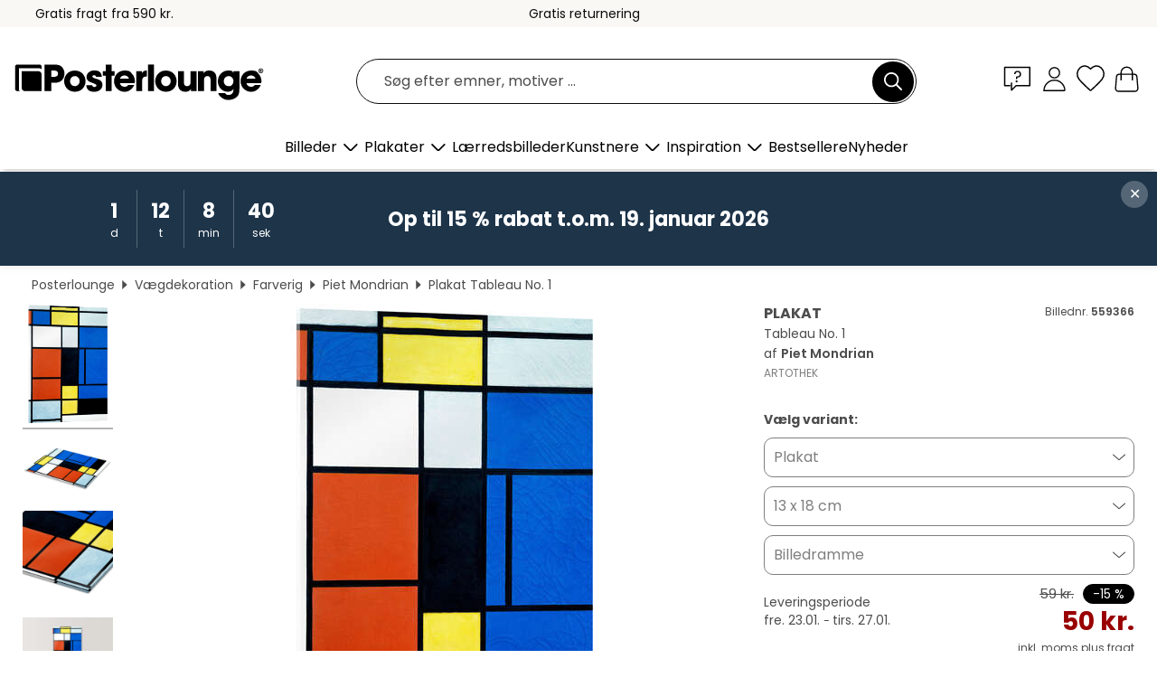

--- FILE ---
content_type: text/html; charset=utf-8
request_url: https://www.posterlounge.dk/p/559366.html?paid=27484
body_size: 23373
content:
<!DOCTYPE html>
<html lang="da-DK">
<head>
    <meta charset="UTF-8">
    <style>@media (min-width:768px) and (max-width:991px){.hidden-sm{display:none!important}}@media (min-width:992px) and (max-width:1249px){.hidden-md{display:none!important}}@media (min-width:1250px){.hidden-lg{display:none!important}}</style><noscript><style>.lazyload{display:none!important}noscript>img {display:block;max-width:100%;height:auto}.thumbnail noscript>img {margin-left:auto;margin-right: auto}</style></noscript><style>.mazing-button-container{display:none;}</style><style>#pdv-productImageBox{text-align:center;height:500px;}#pdv-thumbnail-gallery-wrapper{width:120px}#pdv-productImageSrc{max-width: calc(100vw - 40px)}#pdv-thumbnail-gallery{margin:0;padding:0;list-style:none;min-width:112px;}.col-*{padding:0 10px}</style><style>#pdv-productImageBox{height:500px}</style>
    <link rel="preconnect" href="https://media.posterlounge.com"><link rel="preconnect" href="https://cdn.posterlounge.com">
    
    <link rel="preload" href="https://www.posterlounge.dk/plugin/extern/bootstrap/fonts/glyphicons-halflings-regular.woff2" as="font" type="font/woff2" crossorigin="anonymous" /><link rel="preload" href="https://cdn.posterlounge.com/plugin/extern/bootstrap/js/includesFix.js" as="script" /><link rel="preload" href="https://www.posterlounge.dk/plugin/extern/bootstrap/css/bootstrap.min.css" as="style" /><link rel="preload" href="https://cdn.posterlounge.com/plugin/extern/bootstrap/css/bootstrap-ms.css" as="style" /><link rel="preload" href="https://cdn.posterlounge.com/plugin/extern/bootstrap/js/bootstrap.min.js" as="script" /><link rel="preload" href="https://cdn.posterlounge.com/plugin/extern/bootstrapdialog/css/bootstrap-dialog.min.css" as="style" /><link rel="preload" href="https://cdn.posterlounge.com/plugin/extern/bootstrapdialog/js/bootstrap-dialog.min.js" as="script" /><link rel="preload" href="https://cdn.posterlounge.com/plugin/extern/lazysizes/css/custom-lazy-styles.min.css" as="style" /><link rel="preload" href="https://cdn.posterlounge.com/plugin/extern/flags/css/style.min.css" as="style" /><link rel="preload" href="https://www.posterlounge.dk/css/7fb938aae131ad072fc3d3d7ab49f713.css" as="style" /><link rel="preload" href="https://www.posterlounge.dk/controller/shop/main/webfonts.css?version=250916" as="style" />

    <title>Tableau No. 1 af Piet Mondrian som plakat, lærredsbillede og mere | Posterlounge.dk</title>
    <meta name="description" content="Køb Tableau No. 1 af Piet Mondrian som plakat &amp; vægbillede i høj kvalitet: ✔ Mange forskellige materialer og størrelser ✔ Passende billedrammer, færdigmonteret ✔ Gratis returnering">
    <meta name="viewport" content="width=device-width, initial-scale=1">

    
        <meta name="robots" content="NOINDEX, FOLLOW">
    
        <meta property="og:type" content="product">
    <meta property="og:url" content="https://www.posterlounge.dk/p/559366.html">
    <meta property="og:title" content="Piet Mondrian - Tableau No. 1">
    <meta property="og:description" content="Køb Tableau No. 1 af Piet Mondrian som plakat &amp; vægbillede i høj kvalitet: ✔ Mange forskellige materialer og størrelser ✔ Passende billedrammer, færdigmonteret ✔ Gratis returnering">
        <meta property="og:image" content="https://media.posterlounge.com/img/products/560000/559366/559366_poster_l.jpg">
    <meta name="thumbnail" content="https://media.posterlounge.com/img/products/560000/559366/559366_poster_l.jpg">
    
    <meta name="verify-v1" content="jsXi8zb7H6gcVbAXgm12JAChcd/3kQ5ZV0vGluy355s=">
    <meta name="p:domain_verify" content="2e6c603011a49bb49e22d0da3c726e2c">
    <meta name="msvalidate.01" content="0BEB495C0C44DA08B94EFD62E15B0E16">

    <meta name="apple-mobile-web-app-title" content="Posterlounge">
    <meta name="application-name" content="Posterlounge">
    <link rel="shortcut icon" type="image/x-icon" href="https://cdn.posterlounge.com/controller/shop/main/img/logo-icon.ico">
    <link rel="icon" type="image/svg+xml" href="https://cdn.posterlounge.com/controller/shop/main/img/logo-icon.svg">
    <link rel="icon" type="image/png" href="https://cdn.posterlounge.com/controller/shop/main/img/logo-icon-256px.png">
    <link rel="apple-touch-icon" href="https://cdn.posterlounge.com/controller/shop/main/img/apple-touch-icon-precomposed.png"
          sizes="180x180">

    <script type="text/javascript" src="https://cdn.posterlounge.com/plugin/extern/bootstrap/js/includesFix.js"></script><link rel="stylesheet" href="https://www.posterlounge.dk/plugin/extern/bootstrap/css/bootstrap.min.css" type="text/css" /><link rel="stylesheet" href="https://cdn.posterlounge.com/plugin/extern/bootstrap/css/bootstrap-ms.css" type="text/css" /><link rel="stylesheet" href="https://cdn.posterlounge.com/plugin/extern/bootstrapdialog/css/bootstrap-dialog.min.css" type="text/css" /><link rel="stylesheet" href="https://cdn.posterlounge.com/plugin/extern/lazysizes/css/custom-lazy-styles.min.css?version=240620" type="text/css"/><link rel="stylesheet" href="https://cdn.posterlounge.com/plugin/extern/flags/css/style.min.css" type="text/css" /><link rel="stylesheet" href="https://www.posterlounge.dk/css/7fb938aae131ad072fc3d3d7ab49f713.css" type="text/css" /><link rel="stylesheet" href="https://www.posterlounge.dk/controller/shop/main/webfonts.css?version=250916" type="text/css" />
    <script>
				
				function initGTM()
				{
					(function(w,d,s,l,i){w[l]=w[l]||[];w[l].push({'gtm.start':new Date().getTime(),event:'gtm.js'});var f=d.getElementsByTagName(s)[0],j=d.createElement(s),dl=l!='dataLayer'?'&l='+l:'';j.async=true;j.src='https://gtm.posterlounge.dk/gtm.js?id='+i+dl;f.parentNode.insertBefore(j,f);})(window,document,'script','dataLayer','GTM-KCWWWHL');
				}

				function getClientLayer()
				{
					
					dataLayer.push({ "event": "view_item_list", "ecommerce": { "item_list_name": "crosspromo", "currency": "DKK", "items": [{ "id": "511879", "name": "511879 - Composition with big blue surf","quantity": 1, "price": "59", "currency": "DKK", "index": 1 },{ "id": "511865", "name": "511865 - Composition","quantity": 1, "price": "59", "currency": "DKK", "index": 2 },{ "id": "511717", "name": "511717 - Composition with Blue","quantity": 1, "price": "59", "currency": "DKK", "index": 3 },{ "id": "655886", "name": "655886 - Composition C (No.III) with Re","quantity": 1, "price": "50", "currency": "DKK", "index": 4 },{ "id": "511874", "name": "511874 - Composition lines color, III.","quantity": 1, "price": "59", "currency": "DKK", "index": 5 },{ "id": "639409", "name": "639409 - Mondrian stil","quantity": 1, "price": "50", "currency": "DKK", "index": 6 },{ "id": "511773", "name": "511773 - Composition with Red, Black an","quantity": 1, "price": "50", "currency": "DKK", "index": 7 },{ "id": "762625", "name": "762625 - Bauhaus Geometric Design, Exhi","quantity": 1, "price": "50", "currency": "DKK", "index": 8 },{ "id": "743719", "name": "743719 - Composition with Red, Black, Y","quantity": 1, "price": "59", "currency": "DKK", "index": 9 },{ "id": "511768", "name": "511768 - New York City","quantity": 1, "price": "50", "currency": "DKK", "index": 10 },{ "id": "511854", "name": "511854 - Composition Red, Blue, Yellow,","quantity": 1, "price": "59", "currency": "DKK", "index": 11 },{ "id": "738357", "name": "738357 - Signs in Yellow, 1937","quantity": 1, "price": "50", "currency": "DKK", "index": 12 }] }, "pin" : { "items": [{"product_id":"511879","product_price":"59","product_category":"crosspromo"},{"product_id":"511865","product_price":"59","product_category":"crosspromo"},{"product_id":"511717","product_price":"59","product_category":"crosspromo"},{"product_id":"655886","product_price":"50","product_category":"crosspromo"},{"product_id":"511874","product_price":"59","product_category":"crosspromo"},{"product_id":"639409","product_price":"50","product_category":"crosspromo"},{"product_id":"511773","product_price":"50","product_category":"crosspromo"},{"product_id":"762625","product_price":"50","product_category":"crosspromo"},{"product_id":"743719","product_price":"59","product_category":"crosspromo"},{"product_id":"511768","product_price":"50","product_category":"crosspromo"},{"product_id":"511854","product_price":"59","product_category":"crosspromo"},{"product_id":"738357","product_price":"50","product_category":"crosspromo"}] }, "meta" : { "item": { "id" : [511879,511865,511717,655886,511874,639409,511773,762625,743719,511768,511854,738357], "name": "crosspromo" } }, "algolia" : { "afterSearch": 0, "userToken": "5cb9353a6c11f935edf657760e0561a9", "userTokenAuth": "", "index": "Posterlounge_dk", "queryId": "", "items": ["511879","511865","511717","655886","511874","639409","511773","762625","743719","511768","511854","738357"] } });
					dataLayer.push({ecommerce: undefined, pin: undefined, meta: undefined, algolia: undefined, search_term: undefined, klaviyo: undefined});
					dataLayer.push({ "event": "view_item", "ecommerce": { "currency": "DKK", "items": [{ "id": "559366", "variant": "Plakat 13 x 18 cm", "name": "559366 - Tableau No. 1","brand": "Piet Mondrian","quantity": 1, "price": "50", "currency": "DKK", "index": 1 }], "value": "50" }, "pin" : { "items": [{ "product_id": "559366", "product_variant": "Plakat 13 x 18 cm", "product_name": "559366 - Tableau No. 1", "brand": "PDS", "product_price": "50" }] }, "meta" : { "item" : { "id": "559366", "name": "559366 - Tableau No. 1", "price": "50", "quantity": "1", "variant": "Plakat 13 x 18 cm" } }, "algolia" : { "afterSearch": 0, "userToken": "5cb9353a6c11f935edf657760e0561a9", "userTokenAuth": "", "index": "Posterlounge_dk", "queryId": "", "items": ["559366"], "positions": [2] } });
					dataLayer.push({ecommerce: undefined, pin: undefined, meta: undefined, algolia: undefined, search_term: undefined, klaviyo: undefined});
				}
				
				function getServerLayer()
				{
					$(document).ajaxComplete(function (event, xhr, settings)
					{
					    var call = true;
					    if(typeof settings.url !== 'undefined')
					    {
					        if(settings.url.indexOf('noGTM=1') > 0)
					        {
					            call = false;
					        }
					    }
					    
					    if(call)
					    {
                            $.ajax({
                                type: 'POST',
                                url: 'https://www.posterlounge.dk/plugin/extern/googletagmanager/ajax/get.php',
                                dataType: 'json',
                                global: false,
                                success: function (request)
                                {
                                    if(request != null)
                                    {
                                        if(request.status)
                                        {
                                            if(request.results.jsObjects !== 'undefined')
                                            {
                                                for(x=0;x<request.results.jsObjects.length;x++)
                                                {
                                                    dataLayer.push(JSON.parse(request.results.jsObjects[x]));
                                                }
                                            }
                                        }
                                    }
                                }
                            });
                        }
					});
				}
			
				function initGTMClientId()
				{
					$.ajax({
						type: 'POST',
						url: 'https://www.posterlounge.dk/plugin/extern/googletagmanager/ajax/id.php',
						dataType: 'json',
						global: false,
						success: function (request)
						{
							if(request != null)
							{
								if(request.status)
								{
									if(request.results.id !== 'undefined')
									{
										initGTM();
										
										dataLayer.push({
											'event':		'client_id',
											'client_id':	request.results.id,
											'em_hash':	    request.results.em,
											'portal_id':	request.results.portal,
											'environment':  'production',
											'section' :     'detail_view',
											'ip_override':  request.results.ip,
											'user_agent':   request.results.ua,
											'test_dim1':    request.results.test_dim1,
											'test_dim2':    request.results.test_dim2,
											'test_dim3':    request.results.test_dim3,
											'test_algolia': request.results.test_algolia
										});
										
										getClientLayer();
										getServerLayer();
									}
								}
							}
						}
					});
				}
			</script><script>
			
			function getInfos(e,o)
			{   
				var cm = __cmp('getCMPData');
				var analytics = 0;
				if(cm.gdprApplies !== true || cm.vendorConsents.s26 === true)
				{
					analytics = 1;
				}
				
				$.ajax({
					type: 'POST',
					url: 'https://www.posterlounge.dk/plugin/shop/cookiebanner/ajax/state.php',
					dataType: 'json',
					global: false,
					data:{
					  analytics: analytics
					}
				});
				
				if (typeof initGTMClientId == 'function') { 
					initGTMClientId();
				}
			}
		  
			document.addEventListener('DOMContentLoaded', function() 
			{
                let cmp = __cmp('getCMPData');
                if(typeof cmp === 'object' && cmp.cmpDataObject) {
                    getInfos(null, null);
                } else {
                    __cmp('addEventListener',['consent',getInfos,false],null);
                }
				
			});
		</script>

        
    <script type="application/ld+json">
        {
            "@context": "https://schema.org",
            "@type": "WebSite",
            "url": "https://www.posterlounge.dk",
            "potentialAction": {
                "@type": "SearchAction",
                "target": "https://www.posterlounge.dk/soegning.html?action=search&query={search_term_string}",
                "query-input": "required name=search_term_string"
            }
        }
    </script>
    
    
    
    <script type="application/ld+json">
        {
            "@context": "https://schema.org",
            "@type": "Organization",
            "name": "Posterlounge",
            "url": "https://www.posterlounge.dk",
            "logo": "https://www.posterlounge.dk/controller/shop/main/img/posterlounge-logo.svg",
            "sameAs": [
                "https://www.facebook.com/posterlounge",
                "https://www.pinterest.com/posterlounge/",
                "https://instagram.com/posterlounge/"
            ],
            "contactPoint": [
                {
                    "@type": "ContactPoint",
                    "telephone": "+49-341-33975900",
                    "contactType": "customer service"
                }
            ]
        }
    </script>
    
</head>

<body data-role="page" id="main" data-posterlounge-instant-intensity="500">
<noscript><iframe src="https://gtm.posterlounge.dk/ns.html?id=GTM-KCWWWHL" height="0" width="0" style="display:none;visibility:hidden"></iframe></noscript><script>if(!"gdprAppliesGlobally" in window){window.gdprAppliesGlobally=true}if(!("cmp_id" in window)||window.cmp_id<1){window.cmp_id=0}if(!("cmp_cdid" in window)){window.cmp_cdid="31b693e9bb89"}if(!("cmp_params" in window)){window.cmp_params=""}if(!("cmp_host" in window)){window.cmp_host="a.delivery.consentmanager.net"}if(!("cmp_cdn" in window)){window.cmp_cdn="cdn.consentmanager.net"}if(!("cmp_proto" in window)){window.cmp_proto="https:"}if(!("cmp_codesrc" in window)){window.cmp_codesrc="1"}window.cmp_getsupportedLangs=function(){var b=["DE","EN","FR","IT","NO","DA","FI","ES","PT","RO","BG","ET","EL","GA","HR","LV","LT","MT","NL","PL","SV","SK","SL","CS","HU","RU","SR","ZH","TR","UK","AR","BS"];if("cmp_customlanguages" in window){for(var a=0;a<window.cmp_customlanguages.length;a++){b.push(window.cmp_customlanguages[a].l.toUpperCase())}}return b};window.cmp_getRTLLangs=function(){var a=["AR"];if("cmp_customlanguages" in window){for(var b=0;b<window.cmp_customlanguages.length;b++){if("r" in window.cmp_customlanguages[b]&&window.cmp_customlanguages[b].r){a.push(window.cmp_customlanguages[b].l)}}}return a};window.cmp_getlang=function(j){if(typeof(j)!="boolean"){j=true}if(j&&typeof(cmp_getlang.usedlang)=="string"&&cmp_getlang.usedlang!==""){return cmp_getlang.usedlang}var g=window.cmp_getsupportedLangs();var c=[];var f=location.hash;var e=location.search;var a="languages" in navigator?navigator.languages:[];if(f.indexOf("cmplang=")!=-1){c.push(f.substr(f.indexOf("cmplang=")+8,2).toUpperCase())}else{if(e.indexOf("cmplang=")!=-1){c.push(e.substr(e.indexOf("cmplang=")+8,2).toUpperCase())}else{if("cmp_setlang" in window&&window.cmp_setlang!=""){c.push(window.cmp_setlang.toUpperCase())}else{if(a.length>0){for(var d=0;d<a.length;d++){c.push(a[d])}}}}}if("language" in navigator){c.push(navigator.language)}if("userLanguage" in navigator){c.push(navigator.userLanguage)}var h="";for(var d=0;d<c.length;d++){var b=c[d].toUpperCase();if(g.indexOf(b)!=-1){h=b;break}if(b.indexOf("-")!=-1){b=b.substr(0,2)}if(g.indexOf(b)!=-1){h=b;break}}if(h==""&&typeof(cmp_getlang.defaultlang)=="string"&&cmp_getlang.defaultlang!==""){return cmp_getlang.defaultlang}else{if(h==""){h="EN"}}h=h.toUpperCase();return h};(function(){var u=document;var v=u.getElementsByTagName;var h=window;var o="";var b="_en";if("cmp_getlang" in h){o=h.cmp_getlang().toLowerCase();if("cmp_customlanguages" in h){for(var q=0;q<h.cmp_customlanguages.length;q++){if(h.cmp_customlanguages[q].l.toUpperCase()==o.toUpperCase()){o="en";break}}}b="_"+o}function x(i,e){var w="";i+="=";var s=i.length;var d=location;if(d.hash.indexOf(i)!=-1){w=d.hash.substr(d.hash.indexOf(i)+s,9999)}else{if(d.search.indexOf(i)!=-1){w=d.search.substr(d.search.indexOf(i)+s,9999)}else{return e}}if(w.indexOf("&")!=-1){w=w.substr(0,w.indexOf("&"))}return w}var k=("cmp_proto" in h)?h.cmp_proto:"https:";if(k!="http:"&&k!="https:"){k="https:"}var g=("cmp_ref" in h)?h.cmp_ref:location.href;var j=u.createElement("script");j.setAttribute("data-cmp-ab","1");var c=x("cmpdesign","cmp_design" in h?h.cmp_design:"");var f=x("cmpregulationkey","cmp_regulationkey" in h?h.cmp_regulationkey:"");var r=x("cmpgppkey","cmp_gppkey" in h?h.cmp_gppkey:"");var n=x("cmpatt","cmp_att" in h?h.cmp_att:"");j.src=k+"//"+h.cmp_host+"/delivery/cmp.php?"+("cmp_id" in h&&h.cmp_id>0?"id="+h.cmp_id:"")+("cmp_cdid" in h?"&cdid="+h.cmp_cdid:"")+"&h="+encodeURIComponent(g)+(c!=""?"&cmpdesign="+encodeURIComponent(c):"")+(f!=""?"&cmpregulationkey="+encodeURIComponent(f):"")+(r!=""?"&cmpgppkey="+encodeURIComponent(r):"")+(n!=""?"&cmpatt="+encodeURIComponent(n):"")+("cmp_params" in h?"&"+h.cmp_params:"")+(u.cookie.length>0?"&__cmpfcc=1":"")+"&l="+o.toLowerCase()+"&o="+(new Date()).getTime();j.type="text/javascript";j.async=true;if(u.currentScript&&u.currentScript.parentElement){u.currentScript.parentElement.appendChild(j)}else{if(u.body){u.body.appendChild(j)}else{var t=v("body");if(t.length==0){t=v("div")}if(t.length==0){t=v("span")}if(t.length==0){t=v("ins")}if(t.length==0){t=v("script")}if(t.length==0){t=v("head")}if(t.length>0){t[0].appendChild(j)}}}var m="js";var p=x("cmpdebugunminimized","cmpdebugunminimized" in h?h.cmpdebugunminimized:0)>0?"":".min";var a=x("cmpdebugcoverage","cmp_debugcoverage" in h?h.cmp_debugcoverage:"");if(a=="1"){m="instrumented";p=""}var j=u.createElement("script");j.src=k+"//"+h.cmp_cdn+"/delivery/"+m+"/cmp"+b+p+".js";j.type="text/javascript";j.setAttribute("data-cmp-ab","1");j.async=true;if(u.currentScript&&u.currentScript.parentElement){u.currentScript.parentElement.appendChild(j)}else{if(u.body){u.body.appendChild(j)}else{var t=v("body");if(t.length==0){t=v("div")}if(t.length==0){t=v("span")}if(t.length==0){t=v("ins")}if(t.length==0){t=v("script")}if(t.length==0){t=v("head")}if(t.length>0){t[0].appendChild(j)}}}})();window.cmp_addFrame=function(b){if(!window.frames[b]){if(document.body){var a=document.createElement("iframe");a.style.cssText="display:none";if("cmp_cdn" in window&&"cmp_ultrablocking" in window&&window.cmp_ultrablocking>0){a.src="//"+window.cmp_cdn+"/delivery/empty.html"}a.name=b;a.setAttribute("title","Intentionally hidden, please ignore");a.setAttribute("role","none");a.setAttribute("tabindex","-1");document.body.appendChild(a)}else{window.setTimeout(window.cmp_addFrame,10,b)}}};window.cmp_rc=function(h){var b=document.cookie;var f="";var d=0;while(b!=""&&d<100){d++;while(b.substr(0,1)==" "){b=b.substr(1,b.length)}var g=b.substring(0,b.indexOf("="));if(b.indexOf(";")!=-1){var c=b.substring(b.indexOf("=")+1,b.indexOf(";"))}else{var c=b.substr(b.indexOf("=")+1,b.length)}if(h==g){f=c}var e=b.indexOf(";")+1;if(e==0){e=b.length}b=b.substring(e,b.length)}return(f)};window.cmp_stub=function(){var a=arguments;__cmp.a=__cmp.a||[];if(!a.length){return __cmp.a}else{if(a[0]==="ping"){if(a[1]===2){a[2]({gdprApplies:gdprAppliesGlobally,cmpLoaded:false,cmpStatus:"stub",displayStatus:"hidden",apiVersion:"2.2",cmpId:31},true)}else{a[2](false,true)}}else{if(a[0]==="getUSPData"){a[2]({version:1,uspString:window.cmp_rc("")},true)}else{if(a[0]==="getTCData"){__cmp.a.push([].slice.apply(a))}else{if(a[0]==="addEventListener"||a[0]==="removeEventListener"){__cmp.a.push([].slice.apply(a))}else{if(a.length==4&&a[3]===false){a[2]({},false)}else{__cmp.a.push([].slice.apply(a))}}}}}}};window.cmp_gpp_ping=function(){return{gppVersion:"1.0",cmpStatus:"stub",cmpDisplayStatus:"hidden",supportedAPIs:["tcfca","usnat","usca","usva","usco","usut","usct"],cmpId:31}};window.cmp_gppstub=function(){var a=arguments;__gpp.q=__gpp.q||[];if(!a.length){return __gpp.q}var g=a[0];var f=a.length>1?a[1]:null;var e=a.length>2?a[2]:null;if(g==="ping"){return window.cmp_gpp_ping()}else{if(g==="addEventListener"){__gpp.e=__gpp.e||[];if(!("lastId" in __gpp)){__gpp.lastId=0}__gpp.lastId++;var c=__gpp.lastId;__gpp.e.push({id:c,callback:f});return{eventName:"listenerRegistered",listenerId:c,data:true,pingData:window.cmp_gpp_ping()}}else{if(g==="removeEventListener"){var h=false;__gpp.e=__gpp.e||[];for(var d=0;d<__gpp.e.length;d++){if(__gpp.e[d].id==e){__gpp.e[d].splice(d,1);h=true;break}}return{eventName:"listenerRemoved",listenerId:e,data:h,pingData:window.cmp_gpp_ping()}}else{if(g==="getGPPData"){return{sectionId:3,gppVersion:1,sectionList:[],applicableSections:[0],gppString:"",pingData:window.cmp_gpp_ping()}}else{if(g==="hasSection"||g==="getSection"||g==="getField"){return null}else{__gpp.q.push([].slice.apply(a))}}}}}};window.cmp_msghandler=function(d){var a=typeof d.data==="string";try{var c=a?JSON.parse(d.data):d.data}catch(f){var c=null}if(typeof(c)==="object"&&c!==null&&"__cmpCall" in c){var b=c.__cmpCall;window.__cmp(b.command,b.parameter,function(h,g){var e={__cmpReturn:{returnValue:h,success:g,callId:b.callId}};d.source.postMessage(a?JSON.stringify(e):e,"*")})}if(typeof(c)==="object"&&c!==null&&"__uspapiCall" in c){var b=c.__uspapiCall;window.__uspapi(b.command,b.version,function(h,g){var e={__uspapiReturn:{returnValue:h,success:g,callId:b.callId}};d.source.postMessage(a?JSON.stringify(e):e,"*")})}if(typeof(c)==="object"&&c!==null&&"__tcfapiCall" in c){var b=c.__tcfapiCall;window.__tcfapi(b.command,b.version,function(h,g){var e={__tcfapiReturn:{returnValue:h,success:g,callId:b.callId}};d.source.postMessage(a?JSON.stringify(e):e,"*")},b.parameter)}if(typeof(c)==="object"&&c!==null&&"__gppCall" in c){var b=c.__gppCall;window.__gpp(b.command,function(h,g){var e={__gppReturn:{returnValue:h,success:g,callId:b.callId}};d.source.postMessage(a?JSON.stringify(e):e,"*")},"parameter" in b?b.parameter:null,"version" in b?b.version:1)}};window.cmp_setStub=function(a){if(!(a in window)||(typeof(window[a])!=="function"&&typeof(window[a])!=="object"&&(typeof(window[a])==="undefined"||window[a]!==null))){window[a]=window.cmp_stub;window[a].msgHandler=window.cmp_msghandler;window.addEventListener("message",window.cmp_msghandler,false)}};window.cmp_setGppStub=function(a){if(!(a in window)||(typeof(window[a])!=="function"&&typeof(window[a])!=="object"&&(typeof(window[a])==="undefined"||window[a]!==null))){window[a]=window.cmp_gppstub;window[a].msgHandler=window.cmp_msghandler;window.addEventListener("message",window.cmp_msghandler,false)}};window.cmp_addFrame("__cmpLocator");if(!("cmp_disableusp" in window)||!window.cmp_disableusp){window.cmp_addFrame("__uspapiLocator")}if(!("cmp_disabletcf" in window)||!window.cmp_disabletcf){window.cmp_addFrame("__tcfapiLocator")}if(!("cmp_disablegpp" in window)||!window.cmp_disablegpp){window.cmp_addFrame("__gppLocator")}window.cmp_setStub("__cmp");if(!("cmp_disabletcf" in window)||!window.cmp_disabletcf){window.cmp_setStub("__tcfapi")}if(!("cmp_disableusp" in window)||!window.cmp_disableusp){window.cmp_setStub("__uspapi")}if(!("cmp_disablegpp" in window)||!window.cmp_disablegpp){window.cmp_setGppStub("__gpp")};</script>
<div id="side-nav" class="side-nav">
    <!-- Mobile Nav, die den Content nach rechts verschiebt -->
    <div class="mobile-nav-left">
        <div class="mobile-nav-top">
            <div id="close-tab">Luk<span></span></div>
            <div id="side-nav-pageNavLogo">
                <a href="https://www.posterlounge.dk" title="Plakater og vægdekoration hos Posterlounge">&nbsp;</a>
            </div>
            <div id="mn-searchWrapper" class="search-wrapper">
                <form action="https://www.posterlounge.dk/soegning.html" accept-charset="UTF-8" method="get" name="search" class="pos-rel searchFieldGroup">
                    <input name="action" type="hidden" value="search"/>
                    <div class="input-group">
                        <input
                                name="s_query"
                                id="mn-mainSearchInput"
                                type="text"
                                autocomplete="off"
                                placeholder="Søg efter emner, motiver ..."
                                value=""
                                maxlength="250"
                                class="searchField"
                                aria-label="Søgefelt"
                        />
                        <div class="input-group-btn mega-menu-search-background">
                            <button type="button" class="btn mega-menu-searchBtn" aria-label="Søg">&nbsp;</button>
                        </div>
                        <button type="button" class="btn searchClearBtnHeader"></button>
                    </div>
                </form>
            </div>
        </div>
        <nav>
            <div id="mobileNavbar">
                <ul class="nav navbar-nav">
                                                            <li class="has-children">
                                                <span class="nav-headline" role="button" tabindex="0" aria-expanded="false" aria-controls="subchildren-wallart">
                            Billeder
                            <span class="nav-toggle-btn arrow"></span>
                        </span>
                        <ul class="nav-children" id="subchildren-wallart">
                                                        <li>
                                <a class="nav-headline discoverAll" href="https://www.posterlounge.dk/vaegdekoration/" title="Se alle">
                                    <span>Se alle</span>
                                </a>
                            </li>
                                                                                                                <li class="nav-subheadline has-children">
                                <span class="nav-headline" role="button" tabindex="0" aria-expanded="false" aria-controls="children-top_products">Produkter
                                    <span class="nav-toggle-btn plus"></span>
                                </span>
                                <ul class="nav-children" id="children-top_products">
                                                                        <li>
                                        <a href="https://www.posterlounge.dk/vaegdekoration/plakater/" title="Plakater">
                                            <span>Plakater</span>
                                        </a>
                                    </li>
                                                                        <li>
                                        <a href="https://www.posterlounge.dk/vaegdekoration/laerredsbilleder/" title="Lærredsbilleder">
                                            <span>Lærredsbilleder</span>
                                        </a>
                                    </li>
                                                                        <li>
                                        <a href="https://www.posterlounge.dk/vaegdekoration/print-paa-aluminium/" title="Print på aluminium">
                                            <span>Print på aluminium</span>
                                        </a>
                                    </li>
                                                                        <li>
                                        <a href="https://www.posterlounge.dk/vaegdekoration/akrylbilleder/" title="Akrylbilleder">
                                            <span>Akrylbilleder</span>
                                        </a>
                                    </li>
                                                                        <li>
                                        <a href="https://www.posterlounge.dk/vaegdekoration/print-paa-trae/" title="Print på træ">
                                            <span>Print på træ</span>
                                        </a>
                                    </li>
                                                                        <li>
                                        <a href="https://www.posterlounge.dk/vaegdekoration/galleritryk/" title="Galleritryk">
                                            <span>Galleritryk</span>
                                        </a>
                                    </li>
                                                                        <li>
                                        <a href="https://www.posterlounge.dk/vaegdekoration/kunsttryk/" title="Kunsttryk">
                                            <span>Kunsttryk</span>
                                        </a>
                                    </li>
                                                                        <li>
                                        <a href="https://www.posterlounge.dk/vaegdekoration/print-paa-skumplade/" title="Print på skumplade">
                                            <span>Print på skumplade</span>
                                        </a>
                                    </li>
                                                                        <li>
                                        <a href="https://www.posterlounge.dk/vaegdekoration/selvklaebende-plakater/" title="Selvklæbende plakater">
                                            <span>Selvklæbende plakater</span>
                                        </a>
                                    </li>
                                                                        <li>
                                        <a href="https://www.posterlounge.dk/vaegdekoration/doertapeter/" title="Dørtapeter">
                                            <span>Dørtapeter</span>
                                        </a>
                                    </li>
                                                                        <li>
                                        <a href="https://www.posterlounge.dk/vaegdekoration/doerplakater/" title="Dørplakater">
                                            <span>Dørplakater</span>
                                        </a>
                                    </li>
                                                                        <li>
                                        <a href="https://www.posterlounge.dk/vaegdekoration/mal-selv-plakater/" title="Mal selv plakater">
                                            <span>Mal selv plakater</span>
                                        </a>
                                    </li>
                                                                        <li>
                                        <a href="https://www.posterlounge.dk/vaegdekoration/gavekort/" title="Gavekort">
                                            <span>Gavekort</span>
                                        </a>
                                    </li>
                                                                        <li>
                                        <a href="https://www.posterlounge.dk/vaegdekoration/vaegkalendere/" title="Vægkalendere">
                                            <span>Vægkalendere</span>
                                        </a>
                                    </li>
                                                                    </ul>
                            </li>
                                                                                                                <li class="nav-subheadline has-children">
                                <span class="nav-headline" role="button" tabindex="0" aria-expanded="false" aria-controls="children-popular_art_styles">Populære kunstformer
                                    <span class="nav-toggle-btn plus"></span>
                                </span>
                                <ul class="nav-children" id="children-popular_art_styles">
                                                                        <li>
                                        <a href="https://www.posterlounge.dk/vaegdekoration/fauvisme/" title="Fauvisme">
                                            <span>Fauvisme</span>
                                        </a>
                                    </li>
                                                                        <li>
                                        <a href="https://www.posterlounge.dk/vaegdekoration/plakater/impressionisme/" title="Impressionisme">
                                            <span>Impressionisme</span>
                                        </a>
                                    </li>
                                                                        <li>
                                        <a href="https://www.posterlounge.dk/vaegdekoration/abstrakt-kunst/" title="Abstrakt kunst">
                                            <span>Abstrakt kunst</span>
                                        </a>
                                    </li>
                                                                        <li>
                                        <a href="https://www.posterlounge.dk/vaegdekoration/asiatisk-kunst/" title="Asiatisk kunst">
                                            <span>Asiatisk kunst</span>
                                        </a>
                                    </li>
                                                                        <li>
                                        <a href="https://www.posterlounge.dk/vaegdekoration/akvarelmaleri/" title="Akvarelmaleri">
                                            <span>Akvarelmaleri</span>
                                        </a>
                                    </li>
                                                                        <li>
                                        <a href="https://www.posterlounge.dk/vaegdekoration/mash-up-art/" title="Mash Up Art">
                                            <span>Mash Up Art</span>
                                        </a>
                                    </li>
                                                                        <li>
                                        <a href="https://www.posterlounge.dk/vaegdekoration/surrealisme/" title="Surrealisme">
                                            <span>Surrealisme</span>
                                        </a>
                                    </li>
                                                                        <li>
                                        <a href="https://www.posterlounge.dk/vaegdekoration/bauhaus/" title="Bauhaus">
                                            <span>Bauhaus</span>
                                        </a>
                                    </li>
                                                                        <li>
                                        <a href="https://www.posterlounge.dk/vaegdekoration/digital-kunst/" title="Digital kunst">
                                            <span>Digital kunst</span>
                                        </a>
                                    </li>
                                                                        <li>
                                        <a href="https://www.posterlounge.dk/vaegdekoration/fotografi/" title="Fotografi">
                                            <span>Fotografi</span>
                                        </a>
                                    </li>
                                                                        <li>
                                        <a href="https://www.posterlounge.dk/vaegdekoration/tegninger-og-skitser/" title="Tegninger og skitser">
                                            <span>Tegninger og skitser</span>
                                        </a>
                                    </li>
                                                                    </ul>
                            </li>
                                                                                                                <li class="nav-subheadline has-children">
                                <span class="nav-headline" role="button" tabindex="0" aria-expanded="false" aria-controls="children-popular_rooms">Populære rum
                                    <span class="nav-toggle-btn plus"></span>
                                </span>
                                <ul class="nav-children" id="children-popular_rooms">
                                                                        <li>
                                        <a href="https://www.posterlounge.dk/vaegdekoration/stue/" title="Billeder til stuen">
                                            <span>Billeder til stuen</span>
                                        </a>
                                    </li>
                                                                        <li>
                                        <a href="https://www.posterlounge.dk/vaegdekoration/sovevaerelse/" title="Billeder til soverværelset">
                                            <span>Billeder til soverværelset</span>
                                        </a>
                                    </li>
                                                                        <li>
                                        <a href="https://www.posterlounge.dk/vaegdekoration/koekken/" title="Billeder til køkkenet">
                                            <span>Billeder til køkkenet</span>
                                        </a>
                                    </li>
                                                                        <li>
                                        <a href="https://www.posterlounge.dk/vaegdekoration/badevaerelse/" title="Billeder til badeværelset">
                                            <span>Billeder til badeværelset</span>
                                        </a>
                                    </li>
                                                                        <li>
                                        <a href="https://www.posterlounge.dk/vaegdekoration/boernevaerelse/" title="Billeder til børneværelset">
                                            <span>Billeder til børneværelset</span>
                                        </a>
                                    </li>
                                                                        <li>
                                        <a href="https://www.posterlounge.dk/vaegdekoration/kontor/" title="Billeder til kontoret">
                                            <span>Billeder til kontoret</span>
                                        </a>
                                    </li>
                                                                    </ul>
                            </li>
                                                                                                                <li class="nav-subheadline has-children">
                                <span class="nav-headline" role="button" tabindex="0" aria-expanded="false" aria-controls="children-popular_styles">Populære boligstiler
                                    <span class="nav-toggle-btn plus"></span>
                                </span>
                                <ul class="nav-children" id="children-popular_styles">
                                                                        <li>
                                        <a href="https://www.posterlounge.dk/vaegdekoration/japandi/" title="Japandi">
                                            <span>Japandi</span>
                                        </a>
                                    </li>
                                                                        <li>
                                        <a href="https://www.posterlounge.dk/vaegdekoration/boho-stil/" title="Boho">
                                            <span>Boho</span>
                                        </a>
                                    </li>
                                                                        <li>
                                        <a href="https://www.posterlounge.dk/vaegdekoration/moderne/" title="Moderne">
                                            <span>Moderne</span>
                                        </a>
                                    </li>
                                                                        <li>
                                        <a href="https://www.posterlounge.dk/vaegdekoration/mid-century-modern/" title="Mid-century modern">
                                            <span>Mid-century modern</span>
                                        </a>
                                    </li>
                                                                        <li>
                                        <a href="https://www.posterlounge.dk/vaegdekoration/maritim/" title="Maritim">
                                            <span>Maritim</span>
                                        </a>
                                    </li>
                                                                        <li>
                                        <a href="https://www.posterlounge.dk/vaegdekoration/vintage/" title="Vintage">
                                            <span>Vintage</span>
                                        </a>
                                    </li>
                                                                        <li>
                                        <a href="https://www.posterlounge.dk/vaegdekoration/skandinavisk/" title="Nordisk">
                                            <span>Nordisk</span>
                                        </a>
                                    </li>
                                                                        <li>
                                        <a href="https://www.posterlounge.dk/vaegdekoration/landstil/" title="Landstil">
                                            <span>Landstil</span>
                                        </a>
                                    </li>
                                                                        <li>
                                        <a href="https://www.posterlounge.dk/vaegdekoration/minimalistisk/" title="Minimalistisk">
                                            <span>Minimalistisk</span>
                                        </a>
                                    </li>
                                                                    </ul>
                            </li>
                                                                                </ul>
                                            </li>
                                                                                <li class="has-children">
                                                <span class="nav-headline" role="button" tabindex="0" aria-expanded="false" aria-controls="subchildren-poster">
                            Plakater
                            <span class="nav-toggle-btn arrow"></span>
                        </span>
                        <ul class="nav-children" id="subchildren-poster">
                                                        <li>
                                <a class="nav-headline discoverAll" href="https://www.posterlounge.dk/vaegdekoration/plakater/" title="Se alle">
                                    <span>Se alle</span>
                                </a>
                            </li>
                                                                                                                <li class="nav-subheadline has-children">
                                <span class="nav-headline" role="button" tabindex="0" aria-expanded="false" aria-controls="children-top_poster_categories">Populære emner
                                    <span class="nav-toggle-btn plus"></span>
                                </span>
                                <ul class="nav-children" id="children-top_poster_categories">
                                                                        <li>
                                        <a href="https://www.posterlounge.dk/vaegdekoration/plakater/film/" title="Filmplakater">
                                            <span>Filmplakater</span>
                                        </a>
                                    </li>
                                                                        <li>
                                        <a href="https://www.posterlounge.dk/vaegdekoration/plakater/mangaer/" title="Anime-plakater">
                                            <span>Anime-plakater</span>
                                        </a>
                                    </li>
                                                                        <li>
                                        <a href="https://www.posterlounge.dk/vaegdekoration/plakater/dyr/" title="Dyreplakater">
                                            <span>Dyreplakater</span>
                                        </a>
                                    </li>
                                                                        <li>
                                        <a href="https://www.posterlounge.dk/vaegdekoration/plakater/byer/" title="Byplakater">
                                            <span>Byplakater</span>
                                        </a>
                                    </li>
                                                                        <li>
                                        <a href="https://www.posterlounge.dk/vaegdekoration/plakater/ordsprog-og-citater/" title="Citater og ordsprog">
                                            <span>Citater og ordsprog</span>
                                        </a>
                                    </li>
                                                                        <li>
                                        <a href="https://www.posterlounge.dk/vaegdekoration/plakater/musik-og-dans/" title="Musikplakater">
                                            <span>Musikplakater</span>
                                        </a>
                                    </li>
                                                                        <li>
                                        <a href="https://www.posterlounge.dk/vaegdekoration/plakater/idraet/" title="Sportplakater">
                                            <span>Sportplakater</span>
                                        </a>
                                    </li>
                                                                        <li>
                                        <a href="https://www.posterlounge.dk/vaegdekoration/plakater/land-og-verdenskort/" title="Plakater med verdens- & landkort">
                                            <span>Verdens- og landkort</span>
                                        </a>
                                    </li>
                                                                        <li>
                                        <a href="https://www.posterlounge.dk/vaegdekoration/plakater/botanik/" title="Botanikplakater">
                                            <span>Botanikplakater</span>
                                        </a>
                                    </li>
                                                                        <li>
                                        <a href="https://www.posterlounge.dk/vaegdekoration/plakater/natur/" title="Naturplakater">
                                            <span>Naturplakater</span>
                                        </a>
                                    </li>
                                                                        <li>
                                        <a href="https://www.posterlounge.dk/vaegdekoration/plakater/arkitektur/" title="Arkitekturplakater">
                                            <span>Arkitekturplakater</span>
                                        </a>
                                    </li>
                                                                        <li>
                                        <a href="https://www.posterlounge.dk/vaegdekoration/plakater/laering-og-viden/" title="Læringsplakater">
                                            <span>Læringsplakater</span>
                                        </a>
                                    </li>
                                                                    </ul>
                            </li>
                                                                                                                <li class="nav-subheadline has-children">
                                <span class="nav-headline" role="button" tabindex="0" aria-expanded="false" aria-controls="children-trends_inspiration">Trends og Inspiration
                                    <span class="nav-toggle-btn plus"></span>
                                </span>
                                <ul class="nav-children" id="children-trends_inspiration">
                                                                        <li>
                                        <a href="https://www.posterlounge.dk/vaegdekoration/plakater/bauhaus/" title="Plakater i Bauhaus-stil">
                                            <span>Plakater i Bauhaus-stil</span>
                                        </a>
                                    </li>
                                                                        <li>
                                        <a href="https://www.posterlounge.dk/vaegdekoration/plakater/retro/" title="Retroplakater">
                                            <span>Retroplakater</span>
                                        </a>
                                    </li>
                                                                        <li>
                                        <a href="https://www.posterlounge.dk/vaegdekoration/plakater/japandi/" title="Japandi-plakater">
                                            <span>Japandi-plakater</span>
                                        </a>
                                    </li>
                                                                        <li>
                                        <a href="https://www.posterlounge.dk/vaegdekoration/plakater/sort-hvid/" title="Sort-hvide plakater">
                                            <span>Sort-hvide plakater</span>
                                        </a>
                                    </li>
                                                                        <li>
                                        <a href="https://www.posterlounge.dk/vaegdekoration/plakater/cocktails/" title="Cocktailplakater">
                                            <span>Cocktailplakater</span>
                                        </a>
                                    </li>
                                                                        <li>
                                        <a href="https://www.posterlounge.dk/vaegdekoration/plakater/vintage/" title="Vintageplakater">
                                            <span>Vintageplakater</span>
                                        </a>
                                    </li>
                                                                        <li>
                                        <a href="https://www.posterlounge.dk/kollektioner/exhibition-posters.html" title="Udstillingsplakater">
                                            <span>Udstillingsplakater</span>
                                        </a>
                                    </li>
                                                                        <li>
                                        <a href="https://www.posterlounge.dk/vaegdekoration/plakater/kaffe/" title="Kaffeplakater">
                                            <span>Kaffeplakater</span>
                                        </a>
                                    </li>
                                                                    </ul>
                            </li>
                                                                                                                <li class="nav-subheadline has-children">
                                <span class="nav-headline" role="button" tabindex="0" aria-expanded="false" aria-controls="children-poster_rooms">Populære rum
                                    <span class="nav-toggle-btn plus"></span>
                                </span>
                                <ul class="nav-children" id="children-poster_rooms">
                                                                        <li>
                                        <a href="https://www.posterlounge.dk/vaegdekoration/plakater/stue/" title="Plakater til stuen">
                                            <span>Plakater til stuen</span>
                                        </a>
                                    </li>
                                                                        <li>
                                        <a href="https://www.posterlounge.dk/vaegdekoration/plakater/koekken/" title="Plakater til køkkenet">
                                            <span>Plakater til køkkenet</span>
                                        </a>
                                    </li>
                                                                        <li>
                                        <a href="https://www.posterlounge.dk/vaegdekoration/plakater/sovevaerelse/" title="Plakater til soveværelset">
                                            <span>Plakater til soveværelset</span>
                                        </a>
                                    </li>
                                                                        <li>
                                        <a href="https://www.posterlounge.dk/vaegdekoration/plakater/boernevaerelse/" title="Plakater til børneværelset">
                                            <span>Plakater til børneværelset</span>
                                        </a>
                                    </li>
                                                                        <li>
                                        <a href="https://www.posterlounge.dk/vaegdekoration/plakater/kontor/" title="Plakater til kontoret">
                                            <span>Plakater til kontoret</span>
                                        </a>
                                    </li>
                                                                    </ul>
                            </li>
                                                                                </ul>
                                            </li>
                                                                                <li class="">
                                                <a href="https://www.posterlounge.dk/vaegdekoration/laerredsbilleder/" class="nav-headline" title="Lærredsbilleder">
                            Lærredsbilleder
                            <span class="nav-toggle-btn arrow"></span>
                        </a>
                                            </li>
                                                                                <li class="has-children">
                                                <span class="nav-headline" role="button" tabindex="0" aria-expanded="false" aria-controls="subchildren-artist">
                            Kunstnere
                            <span class="nav-toggle-btn arrow"></span>
                        </span>
                        <ul class="nav-children" id="subchildren-artist">
                                                                                                                <li class="nav-subheadline has-children">
                                <span class="nav-headline" role="button" tabindex="0" aria-expanded="false" aria-controls="children-artistsTop">Populære kunstnere
                                    <span class="nav-toggle-btn plus"></span>
                                </span>
                                <ul class="nav-children" id="children-artistsTop">
                                                                        <li>
                                        <a href="https://www.posterlounge.dk/kunstnere/vincent-van-gogh/" title="Vincent van Gogh">
                                            <span>Vincent van Gogh</span>
                                        </a>
                                    </li>
                                                                        <li>
                                        <a href="https://www.posterlounge.dk/kunstnere/alfons-mucha/" title="Alfons Mucha">
                                            <span>Alfons Mucha</span>
                                        </a>
                                    </li>
                                                                        <li>
                                        <a href="https://www.posterlounge.dk/kunstnere/william-morris/" title="William Morris">
                                            <span>William Morris</span>
                                        </a>
                                    </li>
                                                                        <li>
                                        <a href="https://www.posterlounge.dk/kunstnere/claude-monet/" title="Claude Monet">
                                            <span>Claude Monet</span>
                                        </a>
                                    </li>
                                                                        <li>
                                        <a href="https://www.posterlounge.dk/kunstnere/frida-kahlo/" title="Frida Kahlo">
                                            <span>Frida Kahlo</span>
                                        </a>
                                    </li>
                                                                        <li>
                                        <a href="https://www.posterlounge.dk/kunstnere/frank-moth/" title="Frank Moth">
                                            <span>Frank Moth</span>
                                        </a>
                                    </li>
                                                                        <li>
                                        <a href="https://www.posterlounge.dk/kunstnere/paul-klee/" title="Paul Klee">
                                            <span>Paul Klee</span>
                                        </a>
                                    </li>
                                                                        <li>
                                        <a href="https://www.posterlounge.dk/kunstnere/gustav-klimt/" title="Gustav Klimt">
                                            <span>Gustav Klimt</span>
                                        </a>
                                    </li>
                                                                        <li>
                                        <a href="https://www.posterlounge.dk/kunstnere/henri-matisse/" title="Henri Matisse">
                                            <span>Henri Matisse</span>
                                        </a>
                                    </li>
                                                                        <li>
                                        <a href="https://www.posterlounge.dk/kunstnere/matsumoto-hoji/" title="Matsumoto Hoji">
                                            <span>Matsumoto Hoji</span>
                                        </a>
                                    </li>
                                                                        <li>
                                        <a href="https://www.posterlounge.dk/kunstnere/catsanddotz/" title="CatsAndDotz">
                                            <span>CatsAndDotz</span>
                                        </a>
                                    </li>
                                                                        <li>
                                        <a href="https://www.posterlounge.dk/kunstnere/tamara-de-lempicka/" title="Tamara de Lempicka">
                                            <span>Tamara de Lempicka</span>
                                        </a>
                                    </li>
                                                                    </ul>
                            </li>
                                                                                                                <li class="nav-subheadline has-children">
                                <span class="nav-headline" role="button" tabindex="0" aria-expanded="false" aria-controls="children-artistsNew">Nye kunstnere
                                    <span class="nav-toggle-btn plus"></span>
                                </span>
                                <ul class="nav-children" id="children-artistsNew">
                                                                        <li>
                                        <a href="https://www.posterlounge.dk/kunstnere/branka-kodzoman/" title="Branka Kodžoman">
                                            <span>Branka Kodžoman</span>
                                        </a>
                                    </li>
                                                                        <li>
                                        <a href="https://www.posterlounge.dk/kunstnere/raoul-dufy/" title="Raoul Dufy">
                                            <span>Raoul Dufy</span>
                                        </a>
                                    </li>
                                                                        <li>
                                        <a href="https://www.posterlounge.dk/kunstnere/eduard-warkentin/" title="Eduard Warkentin">
                                            <span>Eduard Warkentin</span>
                                        </a>
                                    </li>
                                                                        <li>
                                        <a href="https://www.posterlounge.dk/kunstnere/urchin-bay/" title="Urchin Bay">
                                            <span>Urchin Bay</span>
                                        </a>
                                    </li>
                                                                        <li>
                                        <a href="https://www.posterlounge.dk/kunstnere/annick/" title="Annick">
                                            <span>Annick</span>
                                        </a>
                                    </li>
                                                                        <li>
                                        <a href="https://www.posterlounge.dk/kunstnere/thingdesign/" title="ThingDesign">
                                            <span>ThingDesign</span>
                                        </a>
                                    </li>
                                                                        <li>
                                        <a href="https://www.posterlounge.dk/kunstnere/artsy-sesta/" title="Artsy Sesta">
                                            <span>Artsy Sesta</span>
                                        </a>
                                    </li>
                                                                        <li>
                                        <a href="https://www.posterlounge.dk/kunstnere/adriano-oliveira/" title="Adriano Oliveira">
                                            <span>Adriano Oliveira</span>
                                        </a>
                                    </li>
                                                                        <li>
                                        <a href="https://www.posterlounge.dk/kunstnere/lucas-tiefenthaler/" title="Lucas Tiefenthaler">
                                            <span>Lucas Tiefenthaler</span>
                                        </a>
                                    </li>
                                                                        <li>
                                        <a href="https://www.posterlounge.dk/kunstnere/petra-meikle/" title="Petra Meikle">
                                            <span>Petra Meikle</span>
                                        </a>
                                    </li>
                                                                    </ul>
                            </li>
                                                                                                                <li class="nav-subheadline has-children">
                                <span class="nav-headline" role="button" tabindex="0" aria-expanded="false" aria-controls="children-artists_collection">Kunstnerkollektioner
                                    <span class="nav-toggle-btn plus"></span>
                                </span>
                                <ul class="nav-children" id="children-artists_collection">
                                                                        <li>
                                        <a href="https://www.posterlounge.dk/the-colourful-crew/" title="The Colourful Crew">
                                            <span>The Colourful Crew</span>
                                        </a>
                                    </li>
                                                                        <li>
                                        <a href="https://www.posterlounge.dk/the-fun-makers/" title="The Fun Makers">
                                            <span>The Fun Makers</span>
                                        </a>
                                    </li>
                                                                        <li>
                                        <a href="https://www.posterlounge.dk/the-animal-lovers/" title="The Animal Lovers">
                                            <span>The Animal Lovers</span>
                                        </a>
                                    </li>
                                                                        <li>
                                        <a href="https://www.posterlounge.dk/the-ai-specialists/" title="The AI Specialists">
                                            <span>The AI Specialists</span>
                                        </a>
                                    </li>
                                                                        <li>
                                        <a href="https://www.posterlounge.dk/the-collage-crafters/" title="The Collage Crafters">
                                            <span>The Collage Crafters</span>
                                        </a>
                                    </li>
                                                                        <li>
                                        <a href="https://www.posterlounge.dk/the-world-travellers/" title="The World Travellers">
                                            <span>The World Travellers</span>
                                        </a>
                                    </li>
                                                                        <li>
                                        <a href="https://www.posterlounge.dk/the-retro-designers/" title="The Retro Designers">
                                            <span>The Retro Designers</span>
                                        </a>
                                    </li>
                                                                        <li>
                                        <a href="https://www.posterlounge.dk/the-nature-lovers/" title="The Nature Lovers">
                                            <span>The Nature Lovers</span>
                                        </a>
                                    </li>
                                                                        <li>
                                        <a href="https://www.posterlounge.dk/the-sports-maniacs/" title="The Sports Maniacs">
                                            <span>The Sports Maniacs</span>
                                        </a>
                                    </li>
                                                                        <li>
                                        <a href="https://www.posterlounge.dk/the-hilarious-paintings/" title="The Hilarious Paintings">
                                            <span>The Hilarious Paintings</span>
                                        </a>
                                    </li>
                                                                        <li>
                                        <a href="https://www.posterlounge.dk/the-minimalists/" title="The Minimalists">
                                            <span>The Minimalists</span>
                                        </a>
                                    </li>
                                                                    </ul>
                            </li>
                                                                                </ul>
                                            </li>
                                                                                <li class="has-children">
                                                <span class="nav-headline" role="button" tabindex="0" aria-expanded="false" aria-controls="subchildren-inspiration">
                            Inspiration
                            <span class="nav-toggle-btn arrow"></span>
                        </span>
                        <ul class="nav-children" id="subchildren-inspiration">
                                                                                                                <li class="nav-subheadline has-children">
                                <span class="nav-headline" role="button" tabindex="0" aria-expanded="false" aria-controls="children-poster_colors">Populære farver
                                    <span class="nav-toggle-btn plus"></span>
                                </span>
                                <ul class="nav-children" id="children-poster_colors">
                                                                        <li>
                                        <a href="https://www.posterlounge.dk/vaegdekoration/beige/" title="Billeder i beige">
                                            <span>Billeder i beige</span>
                                        </a>
                                    </li>
                                                                        <li>
                                        <a href="https://www.posterlounge.dk/vaegdekoration/orange/" title="Billeder i orange">
                                            <span>Billeder i orange</span>
                                        </a>
                                    </li>
                                                                        <li>
                                        <a href="https://www.posterlounge.dk/vaegdekoration/pastel/" title="Billeder i pastelfarver">
                                            <span>Billeder i pastelfarver</span>
                                        </a>
                                    </li>
                                                                        <li>
                                        <a href="https://www.posterlounge.dk/vaegdekoration/lyserosa/" title="Billeder i lyserosa">
                                            <span>Billeder i lyserosa</span>
                                        </a>
                                    </li>
                                                                        <li>
                                        <a href="https://www.posterlounge.dk/vaegdekoration/sort-hvid/" title="Sort-hvide billeder">
                                            <span>Sort-hvide billeder</span>
                                        </a>
                                    </li>
                                                                        <li>
                                        <a href="https://www.posterlounge.dk/vaegdekoration/groen/" title="Grønne billeder">
                                            <span>Grønne billeder</span>
                                        </a>
                                    </li>
                                                                        <li>
                                        <a href="https://www.posterlounge.dk/vaegdekoration/roed/" title="Røde billeder">
                                            <span>Røde billeder</span>
                                        </a>
                                    </li>
                                                                        <li>
                                        <a href="https://www.posterlounge.dk/vaegdekoration/blaa/" title="Billeder i blå">
                                            <span>Billeder i blå</span>
                                        </a>
                                    </li>
                                                                    </ul>
                            </li>
                                                                                                                <li class="nav-subheadline has-children">
                                <span class="nav-headline" role="button" tabindex="0" aria-expanded="false" aria-controls="children-top_collections">Top kollektioner
                                    <span class="nav-toggle-btn plus"></span>
                                </span>
                                <ul class="nav-children" id="children-top_collections">
                                                                        <li>
                                        <a href="https://www.posterlounge.dk/the-great-women-artists/" title="The Great Women Artists">
                                            <span>The Great Women Artists</span>
                                        </a>
                                    </li>
                                                                        <li>
                                        <a href="https://www.posterlounge.dk/matisse-and-beyond/" title="Matisse & Beyond">
                                            <span>Matisse & Beyond</span>
                                        </a>
                                    </li>
                                                                        <li>
                                        <a href="https://www.posterlounge.dk/minimal-still-life/" title="Minimal Still Life">
                                            <span>Minimal Still Life</span>
                                        </a>
                                    </li>
                                                                        <li>
                                        <a href="https://www.posterlounge.dk/vaegdekoration/gaveideer/" title="Gaveidéer">
                                            <span>Gaveidéer</span>
                                        </a>
                                    </li>
                                                                        <li>
                                        <a href="https://www.posterlounge.dk/vaegdekoration/food-culture/" title="Food Culture">
                                            <span>Food Culture</span>
                                        </a>
                                    </li>
                                                                    </ul>
                            </li>
                                                                                </ul>
                                            </li>
                                                                                <li class="">
                                                <a href="https://www.posterlounge.dk/bestsellere/" class="nav-headline" title="Bestsellere">
                            Bestsellere
                            <span class="nav-toggle-btn arrow"></span>
                        </a>
                                            </li>
                                                                                <li class="">
                                                <a href="https://www.posterlounge.dk/nyheder/" class="nav-headline" title="Nyheder">
                            Nyheder
                            <span class="nav-toggle-btn arrow"></span>
                        </a>
                                            </li>
                                                                                                                                        </ul>
            </div>
        </nav>
    </div>
    <div id="mobile-navbar-footer">
        <div id="mobile-navbar-help">
            <span class="mob-support"></span>
            <span class="help-label">Hjælp og kundeservice</span>
            <span id="help-toggle" class="icon-down"></span>
        </div>

        <div id="mobile-help-panel">
            <div class="help-popup-content">
                <div class="help-links">
                                        <a href="https://www.posterlounge.dk/hjaelp/" class="help-link uppercase">Kundeinformation<span class="popup-vector"></span></a>
                </div>
                <div class="help-contact">
                    <span class="support-image"></span>
                    <p>Skriv til os:<br>
                        <a class="mail" href="mailto:service@posterlounge.dk">service@posterlounge.dk</a>
                    </p>
                </div>
            </div>
        </div>
        <div id="mobile-navbar-btn-box">
                                    <a class="mobile-navbar-btn" href="https://www.posterlounge.dk/min-konto.html" title="Min konto">
                <span id="mob-account"></span>
                <span>Min konto</span>
            </a>
                        
                        <a class="mobile-navbar-btn pos-rel" href="https://www.posterlounge.dk/oenskeliste.html" title="Ønskeliste">
                <span id="mob-wishlist"></span>
                <span>Ønskeliste</span>
                <span class="pageNavWishlistCount pageNavBubble" style="display:none;"> 0</span>
            </a>
                    </div>
    </div>
</div>
<div class="mobile-nav-overlay"></div>
<div id="supportPopup" class="support-popup hidden" aria-hidden="true" role="dialog">
    <div class="popup-arrow"></div>
    <button class="popup-close" aria-label="Luk"></button>

    <div class="popup-header">
        <span class="mob-support"></span>
        <span class="help-label">Hjælp og kundeservice</span>
    </div>

    <div class="help-popup-content">
        <div class="help-links">
                        <a href="https://www.posterlounge.dk/hjaelp/" class="help-link uppercase">Kundeinformation<span class="popup-vector"></span></a>
        </div>
        <div class="help-contact">
            <span class="support-image"></span>
            <p>Skriv til os:<br>
                <a class="mail" href="mailto:service@posterlounge.dk">service@posterlounge.dk</a>
            </p>
        </div>
    </div>
</div>
<div id="header-placeholder"></div>
<div id="headerWrapper">
        <!-- Navigation für SM, MS und XS -->
    <nav class="mobile-top-nav hidden-lg hidden-md">
        <div id="containerBanner">
            <div class="banner-item transPlugin"><div tabindex="-1" class="trustpilot-widget" data-locale="da-DK" data-template-id="5419b732fbfb950b10de65e5" data-businessunit-id="6565dc0312e1e8dfc0818e24" data-style-height="24px" data-style-width="320px" data-theme="light" data-font-family="Open Sans" data-text-color="#4C4C4C" data-stars="4,5">
</div></div>
            <div class="banner-item">Gratis fragt fra 590 kr.</div>
            <div class="banner-item">Gratis returnering</div>
        </div>
        <div class="navbar navbar-default navbar-static-top custom-navbar">
            <div class="container custom-container">
                <div class="nav navbar-nav navbar-left">
                    <button type="button" id="pageNavMenu" class="navbar-toggle-btn sidebar-toogle collapsed" data-toggle="collapse" data-target="" aria-controls="mobileNavbar" aria-label="Mobile menu">
                        <span class="icon-bar top-bar"></span>
                        <span class="icon-bar middle-bar"></span>
                        <span class="icon-bar bottom-bar"></span>
                    </button>
                    <div class="nav-icon pageNavSupport">
                        <div class="popup-trigger-wrapper" data-popup="supportPopup" tabindex="0" role="button" aria-controls="supportPopup" aria-expanded="false" aria-haspopup="dialog" aria-label="Hjælp og kundeservice">
                            <span class="tab-support"></span>
                        </div>
                    </div>
                </div>
                <ul class="nav navbar-nav navbar-right">
                    <li class="nav-icon pageNavWishlist">
                        <a href="https://www.posterlounge.dk/oenskeliste.html" title="Ønskeliste" class="pos-rel">
                            <span class="pageNavWishlistCount pageNavBubble" style="display:none;">0</span>
                        </a>
                    </li>
                    <li class="nav-icon pageNavBasket">
                        <a href="https://www.posterlounge.dk/indkoebskurv.html" title="Min indkøbskurv" class="pos-rel">
                            <span class="pageNavBasketCount pageNavBubble" style="display:none;">0</span>
                        </a>
                    </li>
                </ul>
                <div id="pageNavLogo">
                    <a href="https://www.posterlounge.dk" title="Plakater og vægdekoration hos Posterlounge">&nbsp;</a>
                </div>
                <div id="searchContainer">
                    <form action="https://www.posterlounge.dk/soegning.html" accept-charset="UTF-8" method="get" name="search" class="pos-rel searchFieldGroup">
                        <input name="action" type="hidden" value="search"/>
                        <div class="input-group">
                            <input
                                name="s_query"
                                id="mainSearchInput"
                                type="text"
                                autocomplete="off"
                                placeholder="Søg efter emner, motiver ..."
                                value=""
                                maxlength="250"
                                class="searchField"
                                aria-label="Søgefelt"
                            />
                            <div class="input-group-btn mega-menu-search-background">
                                <button type="button" class="btn mega-menu-searchBtn" aria-label="Søg">&nbsp;</button>
                            </div>
                            <button type="button" class="btn searchClearBtnHeader"></button>
                        </div>
                    </form>
                </div>
                <div id="menuSwipeList" class="pos-rel">
                    <div class="menu-swipe-carousel">
                                                <span>
                            <a href="https://www.posterlounge.dk/vaegdekoration/" class="nav-link" title="Billeder">
                                <span>Billeder</span>
                            </a>
                        </span>
                                                <span>
                            <a href="https://www.posterlounge.dk/vaegdekoration/plakater/" class="nav-link" title="Plakater">
                                <span>Plakater</span>
                            </a>
                        </span>
                                                <span>
                            <a href="https://www.posterlounge.dk/vaegdekoration/laerredsbilleder/" class="nav-link" title="Lærredsbilleder">
                                <span>Lærredsbilleder</span>
                            </a>
                        </span>
                                                <span>
                            <a href="https://www.posterlounge.dk/kunstnere/" class="nav-link" title="Kunstnere">
                                <span>Kunstnere</span>
                            </a>
                        </span>
                                                <span>
                            <a href="https://www.posterlounge.dk/billedsaet/" class="nav-link" title="Inspiration">
                                <span>Inspiration</span>
                            </a>
                        </span>
                                                <span>
                            <a href="https://www.posterlounge.dk/bestsellere/" class="nav-link" title="Bestsellere">
                                <span>Bestsellere</span>
                            </a>
                        </span>
                                                <span>
                            <a href="https://www.posterlounge.dk/nyheder/" class="nav-link" title="Nyheder">
                                <span>Nyheder</span>
                            </a>
                        </span>
                                            </div>
                    <div id="scrollIndicator"></div>
                </div>
            </div>
        </div>
    </nav>
        <div id="header" class="stickyHeader">
        <div id="skipBanner" class="skip-banner" aria-hidden="true">
            <a href="#pageContent" class="skip-link">Gå til hovedindholdet</a>
            <a href="#search" class="skip-link">Fortsæt til søgning</a>
        </div>
                <!-- Header inkl. Menü für LG/MD (außer iPad Pro & MS Surface) -->
        <header class="masthead hidden-sm hidden-ms hidden-xs" data-role="header">
                        <div id="topBar">
                <div class="container custom-container">
                    <div id="topBanner">
                        <div><span>Gratis fragt fra 590 kr.</span></div>
                        <div><span>Gratis returnering</span></div>
                        <div>
                            <div tabindex="-1" class="transPlugin"><div tabindex="-1" class="trustpilot-widget" data-locale="da-DK" data-template-id="5419b732fbfb950b10de65e5" data-businessunit-id="6565dc0312e1e8dfc0818e24" data-style-height="24px" data-style-width="320px" data-theme="light" data-font-family="Open Sans" data-text-color="#4C4C4C" data-stars="4,5">
</div></div>
                        </div>
                    </div>
                </div>
            </div>
                        <div id="pageHead" class="container-fluid">
                <!-- Search Overlay -->
                <div id="searchOverlay" class="search-overlay"></div>
                <div class="header-container">
                    <div class="nav-area">
                        <div class="container-fluid ">
                            <div class="nav-top-space">
                                <div class="nav-top-space-item">
                                    <a href="https://www.posterlounge.dk" title="Plakater og vægdekoration hos Posterlounge" id="logoContainer"></a>
                                </div>
                                <div class="nav-top-space-item pos-rel" id="search">
                                                                        <div id="searchWrapper" class="search-wrapper">
                                        <form action="https://www.posterlounge.dk/soegning.html" accept-charset="UTF-8" method="get" name="search" class="pos-rel searchFieldGroup">
                                            <input name="action" type="hidden" value="search"/>
                                            <div class="input-group">
                                                <input
                                                    name="s_query"
                                                    id="SearchInput"
                                                    type="text"
                                                    autocomplete="off"
                                                    placeholder="Søg efter emner, motiver ..."
                                                    value=""
                                                    maxlength="250"
                                                    class="searchField"
                                                    aria-label="Søgefelt"
                                                />
                                                <div class="input-group-btn mega-menu-search-background">
                                                    <button type="button" class="btn mega-menu-searchBtn" aria-label="Søg">&nbsp;</button>
                                                </div>
                                                <button type="button" class="btn searchClearBtnHeader"></button>
                                            </div>
                                        </form>
                                    </div>
                                                                    </div>
                                <div class="nav-top-space-item" id="mainContent" tabindex="-1">

                                    <ul id="pageSubNav">
                                        <li class="pageSubNavEntry pos-rel">
                                            <div class="popup-trigger-wrapper" data-popup="supportPopup" tabindex="0" role="button" aria-controls="supportPopup" aria-expanded="false" aria-haspopup="dialog" aria-label="Hjælp og kundeservice">
                                                <span id="pageNavSupport" class="tab-support"></span>
                                            </div>
                                        </li>
                                                                                <li class="pageSubNavEntry">
                                            <span id="pageSubNavAccount" >
                                                <a class="menu-icon" href="https://www.posterlounge.dk/min-konto.html" title="Min konto" aria-label="Min konto">&nbsp;</a>
                                            </span>
                                        </li>
                                        <li class="pageSubNavEntry">
                                            <span id="pageSubNavWishlist">
                                                <a href="https://www.posterlounge.dk/oenskeliste.html" title="Ønskeliste" class="menu-icon pageNavWishlist pos-rel" aria-label="Ønskeliste">
                                                    <span class="pageNavWishlistCount pageNavBubble"  style="display:none;" >0</span>
                                                </a>
                                            </span>
                                        </li>
                                        <li class="pageSubNavEntry">
                                            <span id="pageSubNavBasket">
                                                <a href="https://www.posterlounge.dk/indkoebskurv.html" title="Min indkøbskurv" class="menu-icon pageNavBasket pos-rel" aria-label="Min indkøbskurv">
                                                    <span class="pageNavBasketCount pageNavBubble"  style="display:none;" >0</span>
                                                </a>
                                            </span>
                                        </li>
                                                                            </ul>
                                </div>
                            </div>
                                                        <div id="nav-wrapper">
                                <nav id="nav-box">
                                    <div class="navbar-collapse collapse">
                                        <ul class="navbar-nav navbar-nav-items-container">
                                                                                        <li class="nav-item dropdown mega-dropdown">
                                                <a href="https://www.posterlounge.dk/vaegdekoration/" class="nav-link dropdown-toggle navbar-dropdown" data-key="wallart" title="Billeder"><span>Billeder</span></a>
                                                                                                <span tabindex="0" role="button" class="arrow-down" data-target="wallart" aria-label="Åbn menuen" data-label-open="Åbn menuen" data-label-close="Luk menuen" aria-expanded="false"></span>
                                                                                            </li>
                                                                                        <li class="nav-item dropdown mega-dropdown">
                                                <a href="https://www.posterlounge.dk/vaegdekoration/plakater/" class="nav-link dropdown-toggle navbar-dropdown" data-key="poster" title="Plakater"><span>Plakater</span></a>
                                                                                                <span tabindex="0" role="button" class="arrow-down" data-target="poster" aria-label="Åbn menuen" data-label-open="Åbn menuen" data-label-close="Luk menuen" aria-expanded="false"></span>
                                                                                            </li>
                                                                                        <li class="nav-item dropdown mega-dropdown no-dropdown">
                                                <a href="https://www.posterlounge.dk/vaegdekoration/laerredsbilleder/" class="nav-link dropdown-toggle navbar-dropdown" data-key="canvas" title="Lærredsbilleder"><span>Lærredsbilleder</span></a>
                                                                                            </li>
                                                                                        <li class="nav-item dropdown mega-dropdown">
                                                <a href="https://www.posterlounge.dk/kunstnere/" class="nav-link dropdown-toggle navbar-dropdown" data-key="artist" title="Kunstnere"><span>Kunstnere</span></a>
                                                                                                <span tabindex="0" role="button" class="arrow-down" data-target="artist" aria-label="Åbn menuen" data-label-open="Åbn menuen" data-label-close="Luk menuen" aria-expanded="false"></span>
                                                                                            </li>
                                                                                        <li class="nav-item dropdown mega-dropdown">
                                                <a href="https://www.posterlounge.dk/billedsaet/" class="nav-link dropdown-toggle navbar-dropdown" data-key="inspiration" title="Inspiration"><span>Inspiration</span></a>
                                                                                                <span tabindex="0" role="button" class="arrow-down" data-target="inspiration" aria-label="Åbn menuen" data-label-open="Åbn menuen" data-label-close="Luk menuen" aria-expanded="false"></span>
                                                                                            </li>
                                                                                        <li class="nav-item dropdown mega-dropdown no-dropdown">
                                                <a href="https://www.posterlounge.dk/bestsellere/" class="nav-link dropdown-toggle navbar-dropdown" data-key="bestseller" title="Bestsellere"><span>Bestsellere</span></a>
                                                                                            </li>
                                                                                        <li class="nav-item dropdown mega-dropdown no-dropdown">
                                                <a href="https://www.posterlounge.dk/nyheder/" class="nav-link dropdown-toggle navbar-dropdown" data-key="new" title="Nyheder"><span>Nyheder</span></a>
                                                                                            </li>
                                                                                    </ul>
                                    </div>
                                </nav>
                                <div class="mega-menu-dropdown-container">
                                                                                                            <div class="dropdown-menu mega-menu" data-parent="wallart" style="display: none;">
                                        <div class="dropdown-menu-container">
                                            <div class="dropdown-menu-item">
                                                <div class="list-unstyled-box">
                                                                                                        <ul class="list-unstyled">
                                                        <li class="mainCategory uppercase">Produkter</li>
                                                                                                                <li>
                                                            <a class="pageLink" href="https://www.posterlounge.dk/vaegdekoration/" title="Se alle">
                                                                <span class="more-link main-list-item">Se alle</span>
                                                            </a>
                                                        </li>
                                                                                                                                                                        <li>
                                                            <a class="pageLink" href="https://www.posterlounge.dk/vaegdekoration/plakater/" title="Plakater">
                                                                                                                                <span class="list-unstyled-item">Plakater</span>
                                                            </a>
                                                        </li>
                                                                                                                <li>
                                                            <a class="pageLink" href="https://www.posterlounge.dk/vaegdekoration/laerredsbilleder/" title="Lærredsbilleder">
                                                                                                                                <span class="list-unstyled-item">Lærredsbilleder</span>
                                                            </a>
                                                        </li>
                                                                                                                <li>
                                                            <a class="pageLink" href="https://www.posterlounge.dk/vaegdekoration/print-paa-aluminium/" title="Print på aluminium">
                                                                                                                                <span class="list-unstyled-item">Print på aluminium</span>
                                                            </a>
                                                        </li>
                                                                                                                <li>
                                                            <a class="pageLink" href="https://www.posterlounge.dk/vaegdekoration/akrylbilleder/" title="Akrylbilleder">
                                                                                                                                <span class="list-unstyled-item">Akrylbilleder</span>
                                                            </a>
                                                        </li>
                                                                                                                <li>
                                                            <a class="pageLink" href="https://www.posterlounge.dk/vaegdekoration/print-paa-trae/" title="Print på træ">
                                                                                                                                <span class="list-unstyled-item">Print på træ</span>
                                                            </a>
                                                        </li>
                                                                                                                <li>
                                                            <a class="pageLink" href="https://www.posterlounge.dk/vaegdekoration/galleritryk/" title="Galleritryk">
                                                                                                                                <span class="list-unstyled-item">Galleritryk</span>
                                                            </a>
                                                        </li>
                                                                                                                <li>
                                                            <a class="pageLink" href="https://www.posterlounge.dk/vaegdekoration/kunsttryk/" title="Kunsttryk">
                                                                                                                                <span class="list-unstyled-item">Kunsttryk</span>
                                                            </a>
                                                        </li>
                                                                                                                <li>
                                                            <a class="pageLink" href="https://www.posterlounge.dk/vaegdekoration/print-paa-skumplade/" title="Print på skumplade">
                                                                                                                                <span class="list-unstyled-item">Print på skumplade</span>
                                                            </a>
                                                        </li>
                                                                                                                <li>
                                                            <a class="pageLink" href="https://www.posterlounge.dk/vaegdekoration/selvklaebende-plakater/" title="Selvklæbende plakater">
                                                                                                                                <span class="list-unstyled-item">Selvklæbende plakater</span>
                                                            </a>
                                                        </li>
                                                                                                                <li>
                                                            <a class="pageLink" href="https://www.posterlounge.dk/vaegdekoration/doertapeter/" title="Dørtapeter">
                                                                                                                                <span class="list-unstyled-item">Dørtapeter</span>
                                                            </a>
                                                        </li>
                                                                                                                <li>
                                                            <a class="pageLink" href="https://www.posterlounge.dk/vaegdekoration/doerplakater/" title="Dørplakater">
                                                                                                                                <span class="list-unstyled-item">Dørplakater</span>
                                                            </a>
                                                        </li>
                                                                                                                <li>
                                                            <a class="pageLink" href="https://www.posterlounge.dk/vaegdekoration/mal-selv-plakater/" title="Mal selv plakater">
                                                                                                                                <span class="list-unstyled-item">Mal selv plakater</span>
                                                            </a>
                                                        </li>
                                                                                                                <li>
                                                            <a class="pageLink" href="https://www.posterlounge.dk/vaegdekoration/gavekort/" title="Gavekort">
                                                                                                                                <span class="list-unstyled-item">Gavekort</span>
                                                            </a>
                                                        </li>
                                                                                                                <li>
                                                            <a class="pageLink" href="https://www.posterlounge.dk/vaegdekoration/vaegkalendere/" title="Vægkalendere">
                                                                                                                                <span class="list-unstyled-item">Vægkalendere</span>
                                                            </a>
                                                        </li>
                                                                                                            </ul>
                                                                                                        <ul class="list-unstyled">
                                                        <li class="mainCategory uppercase">Populære kunstformer</li>
                                                                                                                                                                        <li>
                                                            <a class="pageLink" href="https://www.posterlounge.dk/vaegdekoration/fauvisme/" title="Fauvisme">
                                                                                                                                <span class="list-unstyled-item">Fauvisme</span>
                                                            </a>
                                                        </li>
                                                                                                                <li>
                                                            <a class="pageLink" href="https://www.posterlounge.dk/vaegdekoration/plakater/impressionisme/" title="Impressionisme">
                                                                                                                                <span class="list-unstyled-item">Impressionisme</span>
                                                            </a>
                                                        </li>
                                                                                                                <li>
                                                            <a class="pageLink" href="https://www.posterlounge.dk/vaegdekoration/abstrakt-kunst/" title="Abstrakt kunst">
                                                                                                                                <span class="list-unstyled-item">Abstrakt kunst</span>
                                                            </a>
                                                        </li>
                                                                                                                <li>
                                                            <a class="pageLink" href="https://www.posterlounge.dk/vaegdekoration/asiatisk-kunst/" title="Asiatisk kunst">
                                                                                                                                <span class="list-unstyled-item">Asiatisk kunst</span>
                                                            </a>
                                                        </li>
                                                                                                                <li>
                                                            <a class="pageLink" href="https://www.posterlounge.dk/vaegdekoration/akvarelmaleri/" title="Akvarelmaleri">
                                                                                                                                <span class="list-unstyled-item">Akvarelmaleri</span>
                                                            </a>
                                                        </li>
                                                                                                                <li>
                                                            <a class="pageLink" href="https://www.posterlounge.dk/vaegdekoration/mash-up-art/" title="Mash Up Art">
                                                                                                                                <span class="list-unstyled-item">Mash Up Art</span>
                                                            </a>
                                                        </li>
                                                                                                                <li>
                                                            <a class="pageLink" href="https://www.posterlounge.dk/vaegdekoration/surrealisme/" title="Surrealisme">
                                                                                                                                <span class="list-unstyled-item">Surrealisme</span>
                                                            </a>
                                                        </li>
                                                                                                                <li>
                                                            <a class="pageLink" href="https://www.posterlounge.dk/vaegdekoration/bauhaus/" title="Bauhaus">
                                                                                                                                <span class="list-unstyled-item">Bauhaus</span>
                                                            </a>
                                                        </li>
                                                                                                                <li>
                                                            <a class="pageLink" href="https://www.posterlounge.dk/vaegdekoration/digital-kunst/" title="Digital kunst">
                                                                                                                                <span class="list-unstyled-item">Digital kunst</span>
                                                            </a>
                                                        </li>
                                                                                                                <li>
                                                            <a class="pageLink" href="https://www.posterlounge.dk/vaegdekoration/fotografi/" title="Fotografi">
                                                                                                                                <span class="list-unstyled-item">Fotografi</span>
                                                            </a>
                                                        </li>
                                                                                                                <li>
                                                            <a class="pageLink" href="https://www.posterlounge.dk/vaegdekoration/tegninger-og-skitser/" title="Tegninger og skitser">
                                                                                                                                <span class="list-unstyled-item">Tegninger og skitser</span>
                                                            </a>
                                                        </li>
                                                                                                            </ul>
                                                                                                        <ul class="list-unstyled">
                                                        <li class="mainCategory uppercase">Populære rum</li>
                                                                                                                                                                        <li>
                                                            <a class="pageLink" href="https://www.posterlounge.dk/vaegdekoration/stue/" title="Billeder til stuen">
                                                                                                                                <span class="list-unstyled-item">Billeder til stuen</span>
                                                            </a>
                                                        </li>
                                                                                                                <li>
                                                            <a class="pageLink" href="https://www.posterlounge.dk/vaegdekoration/sovevaerelse/" title="Billeder til soverværelset">
                                                                                                                                <span class="list-unstyled-item">Billeder til soverværelset</span>
                                                            </a>
                                                        </li>
                                                                                                                <li>
                                                            <a class="pageLink" href="https://www.posterlounge.dk/vaegdekoration/koekken/" title="Billeder til køkkenet">
                                                                                                                                <span class="list-unstyled-item">Billeder til køkkenet</span>
                                                            </a>
                                                        </li>
                                                                                                                <li>
                                                            <a class="pageLink" href="https://www.posterlounge.dk/vaegdekoration/badevaerelse/" title="Billeder til badeværelset">
                                                                                                                                <span class="list-unstyled-item">Billeder til badeværelset</span>
                                                            </a>
                                                        </li>
                                                                                                                <li>
                                                            <a class="pageLink" href="https://www.posterlounge.dk/vaegdekoration/boernevaerelse/" title="Billeder til børneværelset">
                                                                                                                                <span class="list-unstyled-item">Billeder til børneværelset</span>
                                                            </a>
                                                        </li>
                                                                                                                <li>
                                                            <a class="pageLink" href="https://www.posterlounge.dk/vaegdekoration/kontor/" title="Billeder til kontoret">
                                                                                                                                <span class="list-unstyled-item">Billeder til kontoret</span>
                                                            </a>
                                                        </li>
                                                                                                            </ul>
                                                                                                        <ul class="list-unstyled">
                                                        <li class="mainCategory uppercase">Populære boligstiler</li>
                                                                                                                                                                        <li>
                                                            <a class="pageLink" href="https://www.posterlounge.dk/vaegdekoration/japandi/" title="Japandi">
                                                                                                                                <span class="list-unstyled-item">Japandi</span>
                                                            </a>
                                                        </li>
                                                                                                                <li>
                                                            <a class="pageLink" href="https://www.posterlounge.dk/vaegdekoration/boho-stil/" title="Boho">
                                                                                                                                <span class="list-unstyled-item">Boho</span>
                                                            </a>
                                                        </li>
                                                                                                                <li>
                                                            <a class="pageLink" href="https://www.posterlounge.dk/vaegdekoration/moderne/" title="Moderne">
                                                                                                                                <span class="list-unstyled-item">Moderne</span>
                                                            </a>
                                                        </li>
                                                                                                                <li>
                                                            <a class="pageLink" href="https://www.posterlounge.dk/vaegdekoration/mid-century-modern/" title="Mid-century modern">
                                                                                                                                <span class="list-unstyled-item">Mid-century modern</span>
                                                            </a>
                                                        </li>
                                                                                                                <li>
                                                            <a class="pageLink" href="https://www.posterlounge.dk/vaegdekoration/maritim/" title="Maritim">
                                                                                                                                <span class="list-unstyled-item">Maritim</span>
                                                            </a>
                                                        </li>
                                                                                                                <li>
                                                            <a class="pageLink" href="https://www.posterlounge.dk/vaegdekoration/vintage/" title="Vintage">
                                                                                                                                <span class="list-unstyled-item">Vintage</span>
                                                            </a>
                                                        </li>
                                                                                                                <li>
                                                            <a class="pageLink" href="https://www.posterlounge.dk/vaegdekoration/skandinavisk/" title="Nordisk">
                                                                                                                                <span class="list-unstyled-item">Nordisk</span>
                                                            </a>
                                                        </li>
                                                                                                                <li>
                                                            <a class="pageLink" href="https://www.posterlounge.dk/vaegdekoration/landstil/" title="Landstil">
                                                                                                                                <span class="list-unstyled-item">Landstil</span>
                                                            </a>
                                                        </li>
                                                                                                                <li>
                                                            <a class="pageLink" href="https://www.posterlounge.dk/vaegdekoration/minimalistisk/" title="Minimalistisk">
                                                                                                                                <span class="list-unstyled-item">Minimalistisk</span>
                                                            </a>
                                                        </li>
                                                                                                            </ul>
                                                                                                    </div>
                                                <div class="category-image-box hidden-sm pos-rel hidden-md">
                                                    <a href="https://www.posterlounge.dk/vaegdekoration/" class="menuTeaserImg" title="Billeder">
                                                                                                                Se alle
                                                                                                            </a>
                                                    <picture>
                                                        <source srcset="https://cdn.posterlounge.com/controller/shop/main/img/teaser-wallart.webp" type="image/webp">
                                                        <source srcset="https://cdn.posterlounge.com/controller/shop/main/img/teaser-wallart.jpg" type="image/jpeg">
                                                        <img src="https://cdn.posterlounge.com/controller/shop/main/img/teaser-wallart.jpg" alt="En stilfuld billedvæg med klassisk kunst og moderne designs, harmonisk arrangeret i et lyst og hyggeligt rum." title="En stilfuld billedvæg med klassisk kunst og moderne designs, harmonisk arrangeret i et lyst og hyggeligt rum." width="336" height="388" loading="lazy">
                                                    </picture>
                                                </div>
                                                                                            </div>
                                        </div>
                                    </div>
                                                                                                                                                <div class="dropdown-menu mega-menu" data-parent="poster" style="display: none;">
                                        <div class="dropdown-menu-container">
                                            <div class="dropdown-menu-item">
                                                <div class="list-unstyled-box">
                                                                                                        <ul class="list-unstyled">
                                                        <li class="mainCategory uppercase">Populære emner</li>
                                                                                                                <li>
                                                            <a class="pageLink" href="https://www.posterlounge.dk/vaegdekoration/plakater/" title="Se alle">
                                                                <span class="more-link main-list-item">Se alle</span>
                                                            </a>
                                                        </li>
                                                                                                                                                                        <li>
                                                            <a class="pageLink" href="https://www.posterlounge.dk/vaegdekoration/plakater/film/" title="Filmplakater">
                                                                                                                                <span class="list-unstyled-item">Filmplakater</span>
                                                            </a>
                                                        </li>
                                                                                                                <li>
                                                            <a class="pageLink" href="https://www.posterlounge.dk/vaegdekoration/plakater/mangaer/" title="Anime-plakater">
                                                                                                                                <span class="list-unstyled-item">Anime-plakater</span>
                                                            </a>
                                                        </li>
                                                                                                                <li>
                                                            <a class="pageLink" href="https://www.posterlounge.dk/vaegdekoration/plakater/dyr/" title="Dyreplakater">
                                                                                                                                <span class="list-unstyled-item">Dyreplakater</span>
                                                            </a>
                                                        </li>
                                                                                                                <li>
                                                            <a class="pageLink" href="https://www.posterlounge.dk/vaegdekoration/plakater/byer/" title="Byplakater">
                                                                                                                                <span class="list-unstyled-item">Byplakater</span>
                                                            </a>
                                                        </li>
                                                                                                                <li>
                                                            <a class="pageLink" href="https://www.posterlounge.dk/vaegdekoration/plakater/ordsprog-og-citater/" title="Citater og ordsprog">
                                                                                                                                <span class="list-unstyled-item">Citater og ordsprog</span>
                                                            </a>
                                                        </li>
                                                                                                                <li>
                                                            <a class="pageLink" href="https://www.posterlounge.dk/vaegdekoration/plakater/musik-og-dans/" title="Musikplakater">
                                                                                                                                <span class="list-unstyled-item">Musikplakater</span>
                                                            </a>
                                                        </li>
                                                                                                                <li>
                                                            <a class="pageLink" href="https://www.posterlounge.dk/vaegdekoration/plakater/idraet/" title="Sportplakater">
                                                                                                                                <span class="list-unstyled-item">Sportplakater</span>
                                                            </a>
                                                        </li>
                                                                                                                <li>
                                                            <a class="pageLink" href="https://www.posterlounge.dk/vaegdekoration/plakater/land-og-verdenskort/" title="Plakater med verdens- & landkort">
                                                                                                                                <span class="list-unstyled-item">Verdens- og landkort</span>
                                                            </a>
                                                        </li>
                                                                                                                <li>
                                                            <a class="pageLink" href="https://www.posterlounge.dk/vaegdekoration/plakater/botanik/" title="Botanikplakater">
                                                                                                                                <span class="list-unstyled-item">Botanikplakater</span>
                                                            </a>
                                                        </li>
                                                                                                                <li>
                                                            <a class="pageLink" href="https://www.posterlounge.dk/vaegdekoration/plakater/natur/" title="Naturplakater">
                                                                                                                                <span class="list-unstyled-item">Naturplakater</span>
                                                            </a>
                                                        </li>
                                                                                                                <li>
                                                            <a class="pageLink" href="https://www.posterlounge.dk/vaegdekoration/plakater/arkitektur/" title="Arkitekturplakater">
                                                                                                                                <span class="list-unstyled-item">Arkitekturplakater</span>
                                                            </a>
                                                        </li>
                                                                                                                <li>
                                                            <a class="pageLink" href="https://www.posterlounge.dk/vaegdekoration/plakater/laering-og-viden/" title="Læringsplakater">
                                                                                                                                <span class="list-unstyled-item">Læringsplakater</span>
                                                            </a>
                                                        </li>
                                                                                                            </ul>
                                                                                                        <ul class="list-unstyled">
                                                        <li class="mainCategory uppercase">Trends og Inspiration</li>
                                                                                                                                                                        <li>
                                                            <a class="pageLink" href="https://www.posterlounge.dk/vaegdekoration/plakater/bauhaus/" title="Plakater i Bauhaus-stil">
                                                                                                                                <span class="list-unstyled-item">Plakater i Bauhaus-stil</span>
                                                            </a>
                                                        </li>
                                                                                                                <li>
                                                            <a class="pageLink" href="https://www.posterlounge.dk/vaegdekoration/plakater/retro/" title="Retroplakater">
                                                                                                                                <span class="list-unstyled-item">Retroplakater</span>
                                                            </a>
                                                        </li>
                                                                                                                <li>
                                                            <a class="pageLink" href="https://www.posterlounge.dk/vaegdekoration/plakater/japandi/" title="Japandi-plakater">
                                                                                                                                <span class="list-unstyled-item">Japandi-plakater</span>
                                                            </a>
                                                        </li>
                                                                                                                <li>
                                                            <a class="pageLink" href="https://www.posterlounge.dk/vaegdekoration/plakater/sort-hvid/" title="Sort-hvide plakater">
                                                                                                                                <span class="list-unstyled-item">Sort-hvide plakater</span>
                                                            </a>
                                                        </li>
                                                                                                                <li>
                                                            <a class="pageLink" href="https://www.posterlounge.dk/vaegdekoration/plakater/cocktails/" title="Cocktailplakater">
                                                                                                                                <span class="list-unstyled-item">Cocktailplakater</span>
                                                            </a>
                                                        </li>
                                                                                                                <li>
                                                            <a class="pageLink" href="https://www.posterlounge.dk/vaegdekoration/plakater/vintage/" title="Vintageplakater">
                                                                                                                                <span class="list-unstyled-item">Vintageplakater</span>
                                                            </a>
                                                        </li>
                                                                                                                <li>
                                                            <a class="pageLink" href="https://www.posterlounge.dk/kollektioner/exhibition-posters.html" title="Udstillingsplakater">
                                                                                                                                <span class="list-unstyled-item">Udstillingsplakater</span>
                                                            </a>
                                                        </li>
                                                                                                                <li>
                                                            <a class="pageLink" href="https://www.posterlounge.dk/vaegdekoration/plakater/kaffe/" title="Kaffeplakater">
                                                                                                                                <span class="list-unstyled-item">Kaffeplakater</span>
                                                            </a>
                                                        </li>
                                                                                                            </ul>
                                                                                                        <ul class="list-unstyled">
                                                        <li class="mainCategory uppercase">Populære rum</li>
                                                                                                                                                                        <li>
                                                            <a class="pageLink" href="https://www.posterlounge.dk/vaegdekoration/plakater/stue/" title="Plakater til stuen">
                                                                                                                                <span class="list-unstyled-item">Plakater til stuen</span>
                                                            </a>
                                                        </li>
                                                                                                                <li>
                                                            <a class="pageLink" href="https://www.posterlounge.dk/vaegdekoration/plakater/koekken/" title="Plakater til køkkenet">
                                                                                                                                <span class="list-unstyled-item">Plakater til køkkenet</span>
                                                            </a>
                                                        </li>
                                                                                                                <li>
                                                            <a class="pageLink" href="https://www.posterlounge.dk/vaegdekoration/plakater/sovevaerelse/" title="Plakater til soveværelset">
                                                                                                                                <span class="list-unstyled-item">Plakater til soveværelset</span>
                                                            </a>
                                                        </li>
                                                                                                                <li>
                                                            <a class="pageLink" href="https://www.posterlounge.dk/vaegdekoration/plakater/boernevaerelse/" title="Plakater til børneværelset">
                                                                                                                                <span class="list-unstyled-item">Plakater til børneværelset</span>
                                                            </a>
                                                        </li>
                                                                                                                <li>
                                                            <a class="pageLink" href="https://www.posterlounge.dk/vaegdekoration/plakater/kontor/" title="Plakater til kontoret">
                                                                                                                                <span class="list-unstyled-item">Plakater til kontoret</span>
                                                            </a>
                                                        </li>
                                                                                                            </ul>
                                                                                                    </div>
                                                <div class="category-image-box hidden-sm pos-rel">
                                                    <a href="https://www.posterlounge.dk/vaegdekoration/plakater/" class="menuTeaserImg" title="Plakater">
                                                                                                                Køb nu
                                                                                                            </a>
                                                    <picture>
                                                        <source srcset="https://cdn.posterlounge.com/controller/shop/main/img/teaser-poster.webp" type="image/webp">
                                                        <source srcset="https://cdn.posterlounge.com/controller/shop/main/img/teaser-poster.jpg" type="image/jpeg">
                                                        <img src="https://cdn.posterlounge.com/controller/shop/main/img/teaser-poster.jpg" alt="En stilfuld billedvæg med kunstværker af Klimt og moderne illustrationer i blide farver." title="En stilfuld billedvæg med kunstværker af Klimt og moderne illustrationer i blide farver." width="336" height="388" loading="lazy">
                                                    </picture>
                                                </div>
                                                                                            </div>
                                        </div>
                                    </div>
                                                                                                                                                                                                                        <div class="dropdown-menu mega-menu" data-parent="artist" style="display: none;">
                                        <div class="dropdown-menu-container">
                                            <div class="dropdown-menu-item">
                                                <div class="list-unstyled-box">
                                                                                                        <ul class="list-unstyled">
                                                        <li class="mainCategory uppercase">Populære kunstnere</li>
                                                                                                                                                                        <li>
                                                            <a class="pageLink" href="https://www.posterlounge.dk/kunstnere/vincent-van-gogh/" title="Vincent van Gogh">
                                                                                                                                <span class="list-unstyled-item">Vincent van Gogh</span>
                                                            </a>
                                                        </li>
                                                                                                                <li>
                                                            <a class="pageLink" href="https://www.posterlounge.dk/kunstnere/alfons-mucha/" title="Alfons Mucha">
                                                                                                                                <span class="list-unstyled-item">Alfons Mucha</span>
                                                            </a>
                                                        </li>
                                                                                                                <li>
                                                            <a class="pageLink" href="https://www.posterlounge.dk/kunstnere/william-morris/" title="William Morris">
                                                                                                                                <span class="list-unstyled-item">William Morris</span>
                                                            </a>
                                                        </li>
                                                                                                                <li>
                                                            <a class="pageLink" href="https://www.posterlounge.dk/kunstnere/claude-monet/" title="Claude Monet">
                                                                                                                                <span class="list-unstyled-item">Claude Monet</span>
                                                            </a>
                                                        </li>
                                                                                                                <li>
                                                            <a class="pageLink" href="https://www.posterlounge.dk/kunstnere/frida-kahlo/" title="Frida Kahlo">
                                                                                                                                <span class="list-unstyled-item">Frida Kahlo</span>
                                                            </a>
                                                        </li>
                                                                                                                <li>
                                                            <a class="pageLink" href="https://www.posterlounge.dk/kunstnere/frank-moth/" title="Frank Moth">
                                                                                                                                <span class="list-unstyled-item">Frank Moth</span>
                                                            </a>
                                                        </li>
                                                                                                                <li>
                                                            <a class="pageLink" href="https://www.posterlounge.dk/kunstnere/paul-klee/" title="Paul Klee">
                                                                                                                                <span class="list-unstyled-item">Paul Klee</span>
                                                            </a>
                                                        </li>
                                                                                                                <li>
                                                            <a class="pageLink" href="https://www.posterlounge.dk/kunstnere/gustav-klimt/" title="Gustav Klimt">
                                                                                                                                <span class="list-unstyled-item">Gustav Klimt</span>
                                                            </a>
                                                        </li>
                                                                                                                <li>
                                                            <a class="pageLink" href="https://www.posterlounge.dk/kunstnere/henri-matisse/" title="Henri Matisse">
                                                                                                                                <span class="list-unstyled-item">Henri Matisse</span>
                                                            </a>
                                                        </li>
                                                                                                                <li>
                                                            <a class="pageLink" href="https://www.posterlounge.dk/kunstnere/matsumoto-hoji/" title="Matsumoto Hoji">
                                                                                                                                <span class="list-unstyled-item">Matsumoto Hoji</span>
                                                            </a>
                                                        </li>
                                                                                                                <li>
                                                            <a class="pageLink" href="https://www.posterlounge.dk/kunstnere/catsanddotz/" title="CatsAndDotz">
                                                                                                                                <span class="list-unstyled-item">CatsAndDotz</span>
                                                            </a>
                                                        </li>
                                                                                                                <li>
                                                            <a class="pageLink" href="https://www.posterlounge.dk/kunstnere/tamara-de-lempicka/" title="Tamara de Lempicka">
                                                                                                                                <span class="list-unstyled-item">Tamara de Lempicka</span>
                                                            </a>
                                                        </li>
                                                                                                            </ul>
                                                                                                        <ul class="list-unstyled">
                                                        <li class="mainCategory uppercase">Nye kunstnere</li>
                                                                                                                                                                        <li>
                                                            <a class="pageLink" href="https://www.posterlounge.dk/kunstnere/branka-kodzoman/" title="Branka Kodžoman">
                                                                                                                                <span class="list-unstyled-item">Branka Kodžoman</span>
                                                            </a>
                                                        </li>
                                                                                                                <li>
                                                            <a class="pageLink" href="https://www.posterlounge.dk/kunstnere/raoul-dufy/" title="Raoul Dufy">
                                                                                                                                <span class="list-unstyled-item">Raoul Dufy</span>
                                                            </a>
                                                        </li>
                                                                                                                <li>
                                                            <a class="pageLink" href="https://www.posterlounge.dk/kunstnere/eduard-warkentin/" title="Eduard Warkentin">
                                                                                                                                <span class="list-unstyled-item">Eduard Warkentin</span>
                                                            </a>
                                                        </li>
                                                                                                                <li>
                                                            <a class="pageLink" href="https://www.posterlounge.dk/kunstnere/urchin-bay/" title="Urchin Bay">
                                                                                                                                <span class="list-unstyled-item">Urchin Bay</span>
                                                            </a>
                                                        </li>
                                                                                                                <li>
                                                            <a class="pageLink" href="https://www.posterlounge.dk/kunstnere/annick/" title="Annick">
                                                                                                                                <span class="list-unstyled-item">Annick</span>
                                                            </a>
                                                        </li>
                                                                                                                <li>
                                                            <a class="pageLink" href="https://www.posterlounge.dk/kunstnere/thingdesign/" title="ThingDesign">
                                                                                                                                <span class="list-unstyled-item">ThingDesign</span>
                                                            </a>
                                                        </li>
                                                                                                                <li>
                                                            <a class="pageLink" href="https://www.posterlounge.dk/kunstnere/artsy-sesta/" title="Artsy Sesta">
                                                                                                                                <span class="list-unstyled-item">Artsy Sesta</span>
                                                            </a>
                                                        </li>
                                                                                                                <li>
                                                            <a class="pageLink" href="https://www.posterlounge.dk/kunstnere/adriano-oliveira/" title="Adriano Oliveira">
                                                                                                                                <span class="list-unstyled-item">Adriano Oliveira</span>
                                                            </a>
                                                        </li>
                                                                                                                <li>
                                                            <a class="pageLink" href="https://www.posterlounge.dk/kunstnere/lucas-tiefenthaler/" title="Lucas Tiefenthaler">
                                                                                                                                <span class="list-unstyled-item">Lucas Tiefenthaler</span>
                                                            </a>
                                                        </li>
                                                                                                                <li>
                                                            <a class="pageLink" href="https://www.posterlounge.dk/kunstnere/petra-meikle/" title="Petra Meikle">
                                                                                                                                <span class="list-unstyled-item">Petra Meikle</span>
                                                            </a>
                                                        </li>
                                                                                                            </ul>
                                                                                                        <ul class="list-unstyled">
                                                        <li class="mainCategory uppercase">Kunstnerkollektioner</li>
                                                                                                                                                                        <li>
                                                            <a class="pageLink" href="https://www.posterlounge.dk/the-colourful-crew/" title="The Colourful Crew">
                                                                                                                                <span class="list-unstyled-item">The Colourful Crew</span>
                                                            </a>
                                                        </li>
                                                                                                                <li>
                                                            <a class="pageLink" href="https://www.posterlounge.dk/the-fun-makers/" title="The Fun Makers">
                                                                                                                                <span class="list-unstyled-item">The Fun Makers</span>
                                                            </a>
                                                        </li>
                                                                                                                <li>
                                                            <a class="pageLink" href="https://www.posterlounge.dk/the-animal-lovers/" title="The Animal Lovers">
                                                                                                                                <span class="list-unstyled-item">The Animal Lovers</span>
                                                            </a>
                                                        </li>
                                                                                                                <li>
                                                            <a class="pageLink" href="https://www.posterlounge.dk/the-ai-specialists/" title="The AI Specialists">
                                                                                                                                <span class="list-unstyled-item">The AI Specialists</span>
                                                            </a>
                                                        </li>
                                                                                                                <li>
                                                            <a class="pageLink" href="https://www.posterlounge.dk/the-collage-crafters/" title="The Collage Crafters">
                                                                                                                                <span class="list-unstyled-item">The Collage Crafters</span>
                                                            </a>
                                                        </li>
                                                                                                                <li>
                                                            <a class="pageLink" href="https://www.posterlounge.dk/the-world-travellers/" title="The World Travellers">
                                                                                                                                <span class="list-unstyled-item">The World Travellers</span>
                                                            </a>
                                                        </li>
                                                                                                                <li>
                                                            <a class="pageLink" href="https://www.posterlounge.dk/the-retro-designers/" title="The Retro Designers">
                                                                                                                                <span class="list-unstyled-item">The Retro Designers</span>
                                                            </a>
                                                        </li>
                                                                                                                <li>
                                                            <a class="pageLink" href="https://www.posterlounge.dk/the-nature-lovers/" title="The Nature Lovers">
                                                                                                                                <span class="list-unstyled-item">The Nature Lovers</span>
                                                            </a>
                                                        </li>
                                                                                                                <li>
                                                            <a class="pageLink" href="https://www.posterlounge.dk/the-sports-maniacs/" title="The Sports Maniacs">
                                                                                                                                <span class="list-unstyled-item">The Sports Maniacs</span>
                                                            </a>
                                                        </li>
                                                                                                                <li>
                                                            <a class="pageLink" href="https://www.posterlounge.dk/the-hilarious-paintings/" title="The Hilarious Paintings">
                                                                                                                                <span class="list-unstyled-item">The Hilarious Paintings</span>
                                                            </a>
                                                        </li>
                                                                                                                <li>
                                                            <a class="pageLink" href="https://www.posterlounge.dk/the-minimalists/" title="The Minimalists">
                                                                                                                                <span class="list-unstyled-item">The Minimalists</span>
                                                            </a>
                                                        </li>
                                                                                                            </ul>
                                                                                                    </div>
                                                <div class="category-image-box hidden-sm pos-rel">
                                                    <a href="https://www.posterlounge.dk/kunstnere/" class="menuTeaserImg" title="Kunstnere">
                                                                                                                Køb nu
                                                                                                            </a>
                                                    <picture>
                                                        <source srcset="https://cdn.posterlounge.com/controller/shop/main/img/teaser-artist.webp" type="image/webp">
                                                        <source srcset="https://cdn.posterlounge.com/controller/shop/main/img/teaser-artist.jpg" type="image/jpeg">
                                                        <img src="https://cdn.posterlounge.com/controller/shop/main/img/teaser-artist.jpg" alt="En stilfuld blanding af klassisk kunst, naturmotiver og moderne designs, perfekt afstemt." title="En stilfuld blanding af klassisk kunst, naturmotiver og moderne designs, perfekt afstemt." width="336" height="388" loading="lazy">
                                                    </picture>
                                                </div>
                                                                                            </div>
                                        </div>
                                    </div>
                                                                                                                                                <div class="dropdown-menu mega-menu" data-parent="inspiration" style="display: none;">
                                        <div class="dropdown-menu-container">
                                            <div class="dropdown-menu-item">
                                                <div class="list-unstyled-box">
                                                                                                        <ul class="list-unstyled">
                                                        <li class="mainCategory uppercase">Populære farver</li>
                                                                                                                                                                        <li>
                                                            <a class="pageLink" href="https://www.posterlounge.dk/vaegdekoration/beige/" title="Billeder i beige">
                                                                                                                                                                                                <span class="color-icon" id="color-category_8668"></span>
                                                                                                                                                                                                <span class="list-unstyled-item">Billeder i beige</span>
                                                            </a>
                                                        </li>
                                                                                                                <li>
                                                            <a class="pageLink" href="https://www.posterlounge.dk/vaegdekoration/orange/" title="Billeder i orange">
                                                                                                                                                                                                <span class="color-icon" id="color-category_8678"></span>
                                                                                                                                                                                                <span class="list-unstyled-item">Billeder i orange</span>
                                                            </a>
                                                        </li>
                                                                                                                <li>
                                                            <a class="pageLink" href="https://www.posterlounge.dk/vaegdekoration/pastel/" title="Billeder i pastelfarver">
                                                                                                                                                                                                <span class="color-icon" id="color-category_8679"></span>
                                                                                                                                                                                                <span class="list-unstyled-item">Billeder i pastelfarver</span>
                                                            </a>
                                                        </li>
                                                                                                                <li>
                                                            <a class="pageLink" href="https://www.posterlounge.dk/vaegdekoration/lyserosa/" title="Billeder i lyserosa">
                                                                                                                                                                                                <span class="color-icon" id="color-category_8682"></span>
                                                                                                                                                                                                <span class="list-unstyled-item">Billeder i lyserosa</span>
                                                            </a>
                                                        </li>
                                                                                                                <li>
                                                            <a class="pageLink" href="https://www.posterlounge.dk/vaegdekoration/sort-hvid/" title="Sort-hvide billeder">
                                                                                                                                                                                                <span class="color-icon split-icon"></span>
                                                                                                                                                                                                <span class="list-unstyled-item">Sort-hvide billeder</span>
                                                            </a>
                                                        </li>
                                                                                                                <li>
                                                            <a class="pageLink" href="https://www.posterlounge.dk/vaegdekoration/groen/" title="Grønne billeder">
                                                                                                                                                                                                <span class="color-icon" id="color-category_8675"></span>
                                                                                                                                                                                                <span class="list-unstyled-item">Grønne billeder</span>
                                                            </a>
                                                        </li>
                                                                                                                <li>
                                                            <a class="pageLink" href="https://www.posterlounge.dk/vaegdekoration/roed/" title="Røde billeder">
                                                                                                                                                                                                <span class="color-icon" id="color-category_8683"></span>
                                                                                                                                                                                                <span class="list-unstyled-item">Røde billeder</span>
                                                            </a>
                                                        </li>
                                                                                                                <li>
                                                            <a class="pageLink" href="https://www.posterlounge.dk/vaegdekoration/blaa/" title="Billeder i blå">
                                                                                                                                                                                                <span class="color-icon" id="color-category_8669"></span>
                                                                                                                                                                                                <span class="list-unstyled-item">Billeder i blå</span>
                                                            </a>
                                                        </li>
                                                                                                            </ul>
                                                                                                        <ul class="list-unstyled">
                                                        <li class="mainCategory uppercase">Top kollektioner</li>
                                                                                                                                                                        <li>
                                                            <a class="pageLink" href="https://www.posterlounge.dk/the-great-women-artists/" title="The Great Women Artists">
                                                                                                                                <span class="list-unstyled-item">The Great Women Artists</span>
                                                            </a>
                                                        </li>
                                                                                                                <li>
                                                            <a class="pageLink" href="https://www.posterlounge.dk/matisse-and-beyond/" title="Matisse & Beyond">
                                                                                                                                <span class="list-unstyled-item">Matisse & Beyond</span>
                                                            </a>
                                                        </li>
                                                                                                                <li>
                                                            <a class="pageLink" href="https://www.posterlounge.dk/minimal-still-life/" title="Minimal Still Life">
                                                                                                                                <span class="list-unstyled-item">Minimal Still Life</span>
                                                            </a>
                                                        </li>
                                                                                                                <li>
                                                            <a class="pageLink" href="https://www.posterlounge.dk/vaegdekoration/gaveideer/" title="Gaveidéer">
                                                                                                                                <span class="list-unstyled-item">Gaveidéer</span>
                                                            </a>
                                                        </li>
                                                                                                                <li>
                                                            <a class="pageLink" href="https://www.posterlounge.dk/vaegdekoration/food-culture/" title="Food Culture">
                                                                                                                                <span class="list-unstyled-item">Food Culture</span>
                                                            </a>
                                                        </li>
                                                                                                            </ul>
                                                                                                    </div>
                                                <div class="category-image-box hidden-sm pos-rel">
                                                    <a href="https://www.posterlounge.dk/the-great-women-artists/" class="menuTeaserImg" title="Inspiration">
                                                                                                                Shop kollektionen
                                                                                                            </a>
                                                    <picture>
                                                        <source srcset="https://cdn.posterlounge.com/controller/shop/main/img/teaser-inspiration.webp" type="image/webp">
                                                        <source srcset="https://cdn.posterlounge.com/controller/shop/main/img/teaser-inspiration.jpg" type="image/jpeg">
                                                        <img src="https://cdn.posterlounge.com/controller/shop/main/img/teaser-inspiration.jpg" alt="The Great Women Artists-kollektion: En stilfuld samling af portrætter fra forskellige kunstperioder, harmonisk afstemt." title="The Great Women Artists-kollektion: En stilfuld samling af portrætter fra forskellige kunstperioder, harmonisk afstemt." width="336" height="388" loading="lazy">
                                                    </picture>
                                                </div>
                                                                                                <div class="category-image-box hidden-sm hidden-md pos-rel ml-20" id="teaser2-inspiration">
                                                    <a href="https://www.posterlounge.dk/matisse-and-beyond/" class="menuTeaserImg" title="Inspiration">Shop kollektionen</a>
                                                    <picture>
                                                        <source srcset="https://cdn.posterlounge.com/controller/shop/main/img/teaser2-inspiration.webp" type="image/webp">
                                                        <source srcset="https://cdn.posterlounge.com/controller/shop/main/img/teaser2-inspiration.jpg" type="image/jpeg">
                                                        <img src="https://cdn.posterlounge.com/controller/shop/main/img/teaser2-inspiration.jpg" alt="Kollektionen Matisse & Beyond: En moderne sammensætning af ikoniske kunstværker, præget af kraftige farver og abstrakte linjer." title="Kollektionen Matisse & Beyond: En moderne sammensætning af ikoniske kunstværker, præget af kraftige farver og abstrakte linjer." width="336" height="388" loading="lazy">
                                                    </picture>
                                                </div>
                                                                                            </div>
                                        </div>
                                    </div>
                                                                                                                                                                                                                                                        </div>
                                                                <div class="dropdown-menu mega-menu mega-menu-escape navbarDropdownMenuSearch" data-label="desktop"></div>
                            </div>
                        </div>
                    </div>
                </div>
            </div>
        </header>
    </div>
</div>
<div></div>
<main id="pageContent" data-role="content">
        <div class="headerSearchBackdrop hidden-md hidden-lg "></div>
    <div class="dropdown-menu mega-menu mega-menu-escape navbarDropdownMenuSearch" data-label="mobile"></div>
        <div id="message">
                <div class="countdown-container" data-end="130126"
             style="background-color:#1d3449;color:#ffffff">
            <button id="close-button" onclick="closeBanner()">✕</button>
            <div id="countdown-elements">
                                <div id="countdown" class="promo-placeholder">
                    <div class="time-box fs-22">
                        <span id="days"></span>
                        <span class="counter-text">d</span>
                    </div>
                    <div class="vertical-line"></div>
                    <div class="time-box fs-22">
                        <span id="hours"></span>
                        <span class="counter-text">t</span>
                    </div>
                    <div class="vertical-line"></div>
                    <div class="time-box fs-22">
                        <span id="minutes"></span>
                        <span class="counter-text">min</span>
                    </div>
                    <div class="vertical-line"></div>
                    <div class="time-box fs-22">
                        <span id="seconds"></span>
                        <span class="counter-text">sek</span>
                    </div>
                </div>
                                <div id="sale-text">
                    <span id="promoTitle" class="fs-22">Op til 15 % rabat t.o.m. 19. januar 2026</span>
                    <span class="fs-12"></span>
                </div>
                <div class="promo-placeholder">
                                    </div>
            </div>
        </div>
            </div>
        <div class="container">
	<div class="row">
		<div id="path">
												<a href="https://www.posterlounge.dk" title="Køb plakater &amp; vægdekoration online | Posterlounge">Posterlounge</a>
												<span class="breadcrumbArrow">&nbsp;</span>
									<a href="https://www.posterlounge.dk/vaegdekoration/" title="Vægdekoration">Vægdekoration</a>
												<span class="breadcrumbArrow">&nbsp;</span>
									<a href="https://www.posterlounge.dk/vaegdekoration/farverig/" title="Farverig">Farverig</a>
												<span class="breadcrumbArrow">&nbsp;</span>
									<a href="https://www.posterlounge.dk/kunstnere/piet-mondrian/" title="Piet Mondrian">Piet Mondrian</a>
									<span id="pdsBreadcrumb">
				<span class="breadcrumbArrow">&nbsp;</span>
				Plakat Tableau No. 1
			</span>
		</div>
	</div>
</div>

<script type="application/ld+json">
{
	"@context": "https://schema.org",
	"@type": "BreadcrumbList",
	"itemListElement": [{
				"@type": "ListItem",
		"position": 1,
		"name": "Posterlounge",
		"item": "https://www.posterlounge.dk"
		  },{	
				"@type": "ListItem",
		"position": 2,
		"name": "Vægdekoration",
		"item": "https://www.posterlounge.dk/vaegdekoration/"
		  },{	
				"@type": "ListItem",
		"position": 3,
		"name": "Farverig",
		"item": "https://www.posterlounge.dk/vaegdekoration/farverig/"
		  },{	
				"@type": "ListItem",
		"position": 4,
		"name": "Piet Mondrian",
		"item": "https://www.posterlounge.dk/kunstnere/piet-mondrian/"
		  },{	
				"@type": "ListItem",
		"position": 5,
		"name": "Plakat Tableau No. 1"
	}]
}
</script>

<div itemscope itemtype="https://schema.org/Product">
	<div class="container" >
		<div id="dialogOverlay" class="dialog-overlay hidden"></div>
		<div style="background:#ffffff;">
			<div class="hidden" itemprop="offers" itemscope itemtype="https://schema.org/Offer">
				<meta itemprop="priceCurrency" content="DKK" />
				<meta itemprop="price" content="50" />
				<div itemprop="seller" itemtype="https://schema.org/Organization" itemscope>
					<meta itemprop="name" content="Posterlounge" />
				</div>
				<meta itemprop="itemCondition" content="https://schema.org/NewCondition" />
				<meta itemprop="availability" content="https://schema.org/InStock" />
				<link itemprop="url" href="https://www.posterlounge.dk/p/559366.html" />
				<div itemprop="hasMerchantReturnPolicy" itemtype="https://schema.org/MerchantReturnPolicy" itemscope>
					<meta itemprop="applicableCountry" content="DK" />
					<meta itemprop="returnPolicyCategory" content="https://schema.org/MerchantReturnFiniteReturnWindow" />
					<meta itemprop="merchantReturnDays" content="100" />
					<meta itemprop="returnMethod" content="https://schema.org/ReturnByMail" />
					<meta itemprop="returnFees" content="https://schema.org/FreeReturn" />
				</div>
				<div itemprop="shippingDetails" itemtype="https://schema.org/OfferShippingDetails" itemscope>
					<div itemprop="shippingRate" itemtype="https://schema.org/MonetaryAmount" itemscope>
						<meta itemprop="value" content="49" />
						<meta itemprop="currency" content="DKK" />
					</div>
					<div itemprop="shippingDestination" itemtype="https://schema.org/DefinedRegion" itemscope>
						<meta itemprop="addressCountry" content="DK" />
					</div>
					<div itemprop="deliveryTime" itemtype="https://schema.org/ShippingDeliveryTime" itemscope>
						<div itemprop="handlingTime" itemtype="https://schema.org/QuantitativeValue" itemscope>
							<meta itemprop="minValue" content="2" />
							<meta itemprop="maxValue" content="2" />
							<meta itemprop="unitCode" content="DAY" />
						</div>
						<div itemprop="transitTime" itemtype="https://schema.org/QuantitativeValue" itemscope>
							<meta itemprop="minValue" content="3" />
							<meta itemprop="maxValue" content="7" />
							<meta itemprop="unitCode" content="DAY" />
						</div>
					</div>
				</div>
			</div>
			<div class="hidden">
				<meta itemprop="description" content="" />
				<meta itemprop="sku" content="559366" />
				<meta itemprop="gtin13" content="4056887263690" />
				<link itemprop="image" href="https://media.posterlounge.com/img/products/560000/559366/559366_poster_l.jpg" />
			</div>
			<div id="pdv-productBox">
				<div>
																<div>
						<div id="pdv-productImageBox" class="thumbnail pos-rel">
							<a href="https://media.posterlounge.com/img/products/560000/559366/559366_poster.jpg" id="pdv-productZoomImage" class="zoom-image" target="_blank">
								<img width="375" height="500" src="https://media.posterlounge.com/img/products/560000/559366/559366_poster_l.jpg" alt="Plakat Tableau No. 1" title="Plakat Tableau No. 1" id="pdv-productImageSrc" class="productImage" style="max-height:500px;width:375px;height:500px;" />
							</a>
						</div>
					</div>
					<div class="pdv-thumbnail-gallery-wrapper">
						<ul id="pdv-thumbnail-gallery">						</ul>
					</div>
															</div>
	 			<div id="pdv-detailsArea" class="pos-rel">
	 				<div id="pdv-infoBox">
	 					<div id="pdv-imageNumberTop">Billednr. <span class="semibold">559366</span></div>
						<span id="pdv-productType" itemprop="material">Plakat</span>
	 					<h1>
	 						<span id="pdv-productName" itemprop="name">Tableau No. 1</span>
														<span id="pdv-artist">af
								<a href="https://www.posterlounge.dk/kunstnere/piet-mondrian/" title="Piet Mondrian">Piet Mondrian</a>
							</span>
							<span itemprop="brand" itemtype="https://schema.org/Brand" itemscope><meta itemprop="name" content="Piet Mondrian" /></span>
																					<span id="pdv-copyright"><a href="https://www.posterlounge.dk/kollektioner/artothek.html" title="ARTOTHEK">ARTOTHEK</a></span>
								 					</h1>
							 				</div>
					<div id="pdv-buyBox" class="sold">
						<strong>Vælg variant:</strong><br />
						<div id="productArticleSelectBox">
							<div id="pdv-productArticleSelectType" class="pdv-selectBtn" tabindex="0" role="button">Plakat</div>														<div id="pdv-productArticleSelectVariantValue" class="pdv-selectBtn" tabindex="0" role="button">13 x 18 cm</div>
														<div id="pdv-productArticleAccessories"><div id="pdv-productArticleSelectProductArticleAccessories_1" class="pdv-selectBtn optional" tabindex="0" role="button">Billedramme</div>
</div>
						</div>
						<div class="pdv-priceBox ">
								<div id="pdv-deliveryTime"><span>Leveringsperiode</span><br />fre. 23.01. <small> - </small> tirs. 27.01.</div>
							<div>
                                <div class="text-right"><span id="pdv-oldprice">59 kr.</span><span class="pdv-saleBubble" id="saleBubble">-15 %</span></div>
                                <div id="pdv-price"><span>50 kr.</span></div>
								<div class="pdv-tax">
																	inkl. moms <a href="https://www.posterlounge.dk/hjaelp/levering.html">plus fragt</a>
																</div>
							</div>
						</div>
						<div id="pdv-buyButtons" data-search-id="XwkCMRAXARgSUGRLIV0TNFhBMBgqIXpSXVcfU1kSQCVdYg99ThwMVkQP">
							<div id="pdv-basketBtnCon">
								<div id="pdv-basketBtn" tabindex="0">Læg i indkøbskurv</div>
							</div>
							<div  id="pdv-wishBtnCon">
								<div tabindex="0" id="pdv-wishBtn" data-id="559366" class="pdv-addwish">
								</div>
							</div>
						</div>
					</div>
					<div id="pdv-pros">
						<div class="row">
								<ul>
									<li>Nem og sikker betaling</li>
									<li>100 dages returret</li>
								</ul>
								<ul>
									<li>Gratis fragt fra 590 kr.</li>
									<li>Gratis returnering</li>
								</ul>
						</div>
					</div>
						<div id="paymentMethodBoxPDS">
							<div class="text-center">
		<span role="img" class="lazy-background paymentLogo logoAmex" aria-label="American Express" title="American Express">&nbsp;</span>
			<span role="img" class="lazy-background paymentLogo logoVisa" aria-label="VISA" title="VISA">&nbsp;</span>
			<span role="img" class="lazy-background paymentLogo logoMaster" aria-label="MasterCard" title="MasterCard">&nbsp;</span>
			<span role="img" class="lazy-background paymentLogo logoDinersclub" aria-label="DinersClub" title="DinersClub">&nbsp;</span>
			<span role="img" class="lazy-background paymentLogo logoDiscovercard" aria-label="DiscoverCard" title="DiscoverCard">&nbsp;</span>
					<span role="img" class="lazy-background paymentLogo logoPayPal" aria-label="PayPal" title="PayPal">&nbsp;</span>
			<span role="img" class="lazy-background paymentLogo logoKlarna" aria-label="Klarna" title="Klarna">&nbsp;</span>
									<span role="img" class="lazy-background paymentLogo logoTrustly" aria-label="Trustly" title="Trustly">&nbsp;</span>
							<span role="img" class="lazy-background paymentLogo logoMobilePay" aria-label="MobilePay" title="MobilePay">&nbsp;</span>
						</div>

						</div>
				</div>
			</div>
			<div class="pdv-headline text-center fs-24 uppercase bold">Produktinformation</div>
			<div id="pdv-productTypeContentBox">
					<div class="row">
				    	        <div class="col-lg-20 col-md-30 col-sm-60 col-xs-60 eq-col">
            <h2>Plakat</h2>            <ul>
                <li>Printed på premiumpapir (250&nbsp;g/m&sup2;)</li>                <li>Maksimal farvestyrke og høj UV-tolerance</li>                <li>Overflade med glans</li>                <li>Elegant udseende med 3&nbsp;mm hvid kant</li>                <li>Pakket i sikker emballage</li>                                                                                            </ul>
        </div>
	
					</div>

			</div>
			<div id="pdv-gpsr-box">
				<span id="pdv-gpsr-icon" title="Ikon – Brugsanvisninger" aria-label="Ikon – Brugsanvisninger"></span>
				<p class="fs-14">Brugsanvisninger</p>
				<a href="https://cdn.posterlounge.com/controller/shop/product/download/posterlounge-instructions-for-use.pdf" target="_blank" class="fs-14 underline">Hent PDF</a>
			</div>
			<div class="container">
				<div><h2 class="fs-28 text-center" id="trustpilot-title">Udvalgt af os, værdsat af jer – kundeanmeldelser om vores vægkunst</h2>
<div tabindex="-1" class="trustpilot-widget" data-locale="da-DK" data-template-id="54ad5defc6454f065c28af8b" data-businessunit-id="6565dc0312e1e8dfc0818e24" data-style-height="240px" data-style-width="100%" data-theme="light" data-font-family="Open Sans" data-text-color="#4C4C4C" data-stars="4,5">
</div></div>
			</div>
							<div class="pdv-headline text-center fs-24 uppercase bold">Andre kunder købte også</div>
				<div class="row" id="pdv-productCrosspromotions">
					<div class="col-md-15 col-xs-30">
    	<a href="https://www.posterlounge.dk/p/511879.html?paid=25569" title="Plakat Composition with big blue surface" class="pdv-pBox block" id="pdv-pBox511879">
		<span class="block pdv-product-image thumbnail">
			<img loading="lazy" width="203" height="270" src="https://media.posterlounge.com/img/products/520000/511879/511879_poster_m.jpg" alt="Plakat Composition with big blue surface" title="Plakat Composition with big blue surface" />
							<span class="pdv-saleBubble saleBubble fs-14">-14 %</span>
					</span>
		<span class="block pdv-hiddenOverflow" style="text-align:center;">
			<span class="italic">Composition with big blue surface</span><br />
			<strong>Plakat</strong><br />
							<span class="fs-14 pdv-salePrice">fra 59 kr.</span>
				<span class="fs-12 pdv-oldPrice">69 kr.</span>
					</span>
	</a>
	<span class="pdv-wish " id="pdv-wish_511879" data-id="511879" title="Tilføj til ønskelisten"></span>
</div>
<div class="col-md-15 col-xs-30">
    	<a href="https://www.posterlounge.dk/p/511865.html?paid=19446" title="Plakat Composition" class="pdv-pBox block" id="pdv-pBox511865">
		<span class="block pdv-product-image thumbnail">
			<img loading="lazy" width="270" height="270" src="https://media.posterlounge.com/img/products/520000/511865/511865_poster_m.jpg" alt="Plakat Composition" title="Plakat Composition" />
							<span class="pdv-saleBubble saleBubble fs-14">-14 %</span>
					</span>
		<span class="block pdv-hiddenOverflow" style="text-align:center;">
			<span class="italic">Composition</span><br />
			<strong>Plakat</strong><br />
							<span class="fs-14 pdv-salePrice">fra 59 kr.</span>
				<span class="fs-12 pdv-oldPrice">69 kr.</span>
					</span>
	</a>
	<span class="pdv-wish " id="pdv-wish_511865" data-id="511865" title="Tilføj til ønskelisten"></span>
</div>
<div class="col-md-15 col-xs-30">
    	<a href="https://www.posterlounge.dk/p/511717.html?paid=19446" title="Plakat Composition with Blue" class="pdv-pBox block" id="pdv-pBox511717">
		<span class="block pdv-product-image thumbnail">
			<img loading="lazy" width="270" height="270" src="https://media.posterlounge.com/img/products/520000/511717/511717_poster_m.jpg" alt="Plakat Composition with Blue" title="Plakat Composition with Blue" />
							<span class="pdv-saleBubble saleBubble fs-14">-14 %</span>
					</span>
		<span class="block pdv-hiddenOverflow" style="text-align:center;">
			<span class="italic">Composition with Blue</span><br />
			<strong>Plakat</strong><br />
							<span class="fs-14 pdv-salePrice">fra 59 kr.</span>
				<span class="fs-12 pdv-oldPrice">69 kr.</span>
					</span>
	</a>
	<span class="pdv-wish " id="pdv-wish_511717" data-id="511717" title="Tilføj til ønskelisten"></span>
</div>
<div class="col-md-15 col-xs-30">
    	<a href="https://www.posterlounge.dk/p/655886.html?paid=19446" title="Plakat Composition C (No.III) with Red, Yellow and Blue" class="pdv-pBox block" id="pdv-pBox655886">
		<span class="block pdv-product-image thumbnail">
			<img loading="lazy" width="270" height="270" src="https://media.posterlounge.com/img/products/660000/655886/655886_poster_m.jpg" alt="Plakat Composition C (No.III) with Red, Yellow and Blue" title="Plakat Composition C (No.III) with Red, Yellow and Blue" />
							<span class="pdv-saleBubble saleBubble fs-14">-15 %</span>
					</span>
		<span class="block pdv-hiddenOverflow" style="text-align:center;">
			<span class="italic">Composition C (No.III) with Red, Yellow and Blue</span><br />
			<strong>Plakat</strong><br />
							<span class="fs-14 pdv-salePrice">fra 50 kr.</span>
				<span class="fs-12 pdv-oldPrice">59 kr.</span>
					</span>
	</a>
	<span class="pdv-wish " id="pdv-wish_655886" data-id="655886" title="Tilføj til ønskelisten"></span>
</div>
<div class="col-md-15 col-xs-30">
    	<a href="https://www.posterlounge.dk/p/511874.html?paid=19446" title="Plakat Composition lines color, III." class="pdv-pBox block" id="pdv-pBox511874">
		<span class="block pdv-product-image thumbnail">
			<img loading="lazy" width="270" height="270" src="https://media.posterlounge.com/img/products/520000/511874/511874_poster_m.jpg" alt="Plakat Composition lines color, III." title="Plakat Composition lines color, III." />
							<span class="pdv-saleBubble saleBubble fs-14">-14 %</span>
					</span>
		<span class="block pdv-hiddenOverflow" style="text-align:center;">
			<span class="italic">Composition lines color, III.</span><br />
			<strong>Plakat</strong><br />
							<span class="fs-14 pdv-salePrice">fra 59 kr.</span>
				<span class="fs-12 pdv-oldPrice">69 kr.</span>
					</span>
	</a>
	<span class="pdv-wish " id="pdv-wish_511874" data-id="511874" title="Tilføj til ønskelisten"></span>
</div>
<div class="col-md-15 col-xs-30">
    	<a href="https://www.posterlounge.dk/p/639409.html?paid=19446" title="Plakat Mondrian stil" class="pdv-pBox block" id="pdv-pBox639409">
		<span class="block pdv-product-image thumbnail">
			<img loading="lazy" width="270" height="270" src="https://media.posterlounge.com/img/products/640000/639409/639409_poster_m.jpg" alt="Plakat Mondrian stil" title="Plakat Mondrian stil" />
							<span class="pdv-saleBubble saleBubble fs-14">-15 %</span>
					</span>
		<span class="block pdv-hiddenOverflow" style="text-align:center;">
			<span class="italic">Mondrian stil</span><br />
			<strong>Plakat</strong><br />
							<span class="fs-14 pdv-salePrice">fra 50 kr.</span>
				<span class="fs-12 pdv-oldPrice">59 kr.</span>
					</span>
	</a>
	<span class="pdv-wish " id="pdv-wish_639409" data-id="639409" title="Tilføj til ønskelisten"></span>
</div>
<div class="col-md-15 col-xs-30">
    	<a href="https://www.posterlounge.dk/p/511773.html?paid=29448" title="Plakat Composition with Red, Black and White" class="pdv-pBox block" id="pdv-pBox511773">
		<span class="block pdv-product-image thumbnail">
			<img loading="lazy" width="180" height="270" src="https://media.posterlounge.com/img/products/520000/511773/511773_poster_m.jpg" alt="Plakat Composition with Red, Black and White" title="Plakat Composition with Red, Black and White" />
							<span class="pdv-saleBubble saleBubble fs-14">-15 %</span>
					</span>
		<span class="block pdv-hiddenOverflow" style="text-align:center;">
			<span class="italic">Composition with Red, Black and White</span><br />
			<strong>Plakat</strong><br />
							<span class="fs-14 pdv-salePrice">fra 50 kr.</span>
				<span class="fs-12 pdv-oldPrice">59 kr.</span>
					</span>
	</a>
	<span class="pdv-wish " id="pdv-wish_511773" data-id="511773" title="Tilføj til ønskelisten"></span>
</div>
<div class="col-md-15 col-xs-30">
    	<a href="https://www.posterlounge.dk/p/762625.html?paid=25569" title="Plakat Bauhaus Geometric Design, Exhibition" class="pdv-pBox block" id="pdv-pBox762625">
		<span class="block pdv-product-image thumbnail">
			<img loading="lazy" width="203" height="270" src="https://media.posterlounge.com/img/products/770000/762625/762625_poster_m.jpg" alt="Plakat Bauhaus Geometric Design, Exhibition" title="Plakat Bauhaus Geometric Design, Exhibition" />
							<span class="pdv-saleBubble saleBubble fs-14">-15 %</span>
					</span>
		<span class="block pdv-hiddenOverflow" style="text-align:center;">
			<span class="italic">Bauhaus Geometric Design, Exhibition</span><br />
			<strong>Plakat</strong><br />
							<span class="fs-14 pdv-salePrice">fra 50 kr.</span>
				<span class="fs-12 pdv-oldPrice">59 kr.</span>
					</span>
	</a>
	<span class="pdv-wish " id="pdv-wish_762625" data-id="762625" title="Tilføj til ønskelisten"></span>
</div>
<div class="col-md-15 col-xs-30">
    	<a href="https://www.posterlounge.dk/p/743719.html?paid=29448" title="Plakat Composition with Red, Black, Yellow and Blue, 1921" class="pdv-pBox block" id="pdv-pBox743719">
		<span class="block pdv-product-image thumbnail">
			<img loading="lazy" width="180" height="270" src="https://media.posterlounge.com/img/products/750000/743719/743719_poster_m.jpg" alt="Plakat Composition with Red, Black, Yellow and Blue, 1921" title="Plakat Composition with Red, Black, Yellow and Blue, 1921" />
							<span class="pdv-saleBubble saleBubble fs-14">-14 %</span>
					</span>
		<span class="block pdv-hiddenOverflow" style="text-align:center;">
			<span class="italic">Composition with Red, Black, Yellow and Blue, 1921</span><br />
			<strong>Plakat</strong><br />
							<span class="fs-14 pdv-salePrice">fra 59 kr.</span>
				<span class="fs-12 pdv-oldPrice">69 kr.</span>
					</span>
	</a>
	<span class="pdv-wish " id="pdv-wish_743719" data-id="743719" title="Tilføj til ønskelisten"></span>
</div>
<div class="col-md-15 col-xs-30">
    	<a href="https://www.posterlounge.dk/p/511768.html?paid=19446" title="Plakat New York City" class="pdv-pBox block" id="pdv-pBox511768">
		<span class="block pdv-product-image thumbnail">
			<img loading="lazy" width="270" height="270" src="https://media.posterlounge.com/img/products/520000/511768/511768_poster_m.jpg" alt="Plakat New York City" title="Plakat New York City" />
							<span class="pdv-saleBubble saleBubble fs-14">-15 %</span>
					</span>
		<span class="block pdv-hiddenOverflow" style="text-align:center;">
			<span class="italic">New York City</span><br />
			<strong>Plakat</strong><br />
							<span class="fs-14 pdv-salePrice">fra 50 kr.</span>
				<span class="fs-12 pdv-oldPrice">59 kr.</span>
					</span>
	</a>
	<span class="pdv-wish " id="pdv-wish_511768" data-id="511768" title="Tilføj til ønskelisten"></span>
</div>
<div class="col-md-15 col-xs-30">
    	<a href="https://www.posterlounge.dk/p/511854.html?paid=19446" title="Plakat Composition Red, Blue, Yellow, Black" class="pdv-pBox block" id="pdv-pBox511854">
		<span class="block pdv-product-image thumbnail">
			<img loading="lazy" width="270" height="270" src="https://media.posterlounge.com/img/products/520000/511854/511854_poster_m.jpg" alt="Plakat Composition Red, Blue, Yellow, Black" title="Plakat Composition Red, Blue, Yellow, Black" />
							<span class="pdv-saleBubble saleBubble fs-14">-14 %</span>
					</span>
		<span class="block pdv-hiddenOverflow" style="text-align:center;">
			<span class="italic">Composition Red, Blue, Yellow, Black</span><br />
			<strong>Plakat</strong><br />
							<span class="fs-14 pdv-salePrice">fra 59 kr.</span>
				<span class="fs-12 pdv-oldPrice">69 kr.</span>
					</span>
	</a>
	<span class="pdv-wish " id="pdv-wish_511854" data-id="511854" title="Tilføj til ønskelisten"></span>
</div>
<div class="col-md-15 col-xs-30">
    	<a href="https://www.posterlounge.dk/p/738357.html?paid=25569" title="Plakat Signs in Yellow, 1937" class="pdv-pBox block" id="pdv-pBox738357">
		<span class="block pdv-product-image thumbnail">
			<img loading="lazy" width="203" height="270" src="https://media.posterlounge.com/img/products/740000/738357/738357_poster_m.jpg" alt="Plakat Signs in Yellow, 1937" title="Plakat Signs in Yellow, 1937" />
							<span class="pdv-saleBubble saleBubble fs-14">-15 %</span>
					</span>
		<span class="block pdv-hiddenOverflow" style="text-align:center;">
			<span class="italic">Signs in Yellow, 1937</span><br />
			<strong>Plakat</strong><br />
							<span class="fs-14 pdv-salePrice">fra 50 kr.</span>
				<span class="fs-12 pdv-oldPrice">59 kr.</span>
					</span>
	</a>
	<span class="pdv-wish " id="pdv-wish_738357" data-id="738357" title="Tilføj til ønskelisten"></span>
</div>

				</div>
				 	</div>
	</div>
</div>
        <div class="container">
        <div class="row">
            <div class="col-lg-60">
                
            </div>
        </div>
    </div>
        </main>
<form id="formLink" action="https://www.posterlounge.dk/controller/shop/main/ajax/formlink.php" method="post">
			<input type="hidden" name="s_location" id="s_location">
		 </form>
<footer data-role="footer">
    
    <div class="container">
                        <div></div>
        <br>
        <div class="clearfix"></div>
            </div>
    <hr style="border: 0.5px solid #B6B6B6; margin: 20px 0 0;">
    <div class="footer-container">
        <div id="paymentMethodBox" aria-label="Betalingsmetoder">
            <div class="text-center">
		<span role="img" class="lazy-background paymentLogo logoAmex" aria-label="American Express" title="American Express">&nbsp;</span>
			<span role="img" class="lazy-background paymentLogo logoVisa" aria-label="VISA" title="VISA">&nbsp;</span>
			<span role="img" class="lazy-background paymentLogo logoMaster" aria-label="MasterCard" title="MasterCard">&nbsp;</span>
			<span role="img" class="lazy-background paymentLogo logoDinersclub" aria-label="DinersClub" title="DinersClub">&nbsp;</span>
			<span role="img" class="lazy-background paymentLogo logoDiscovercard" aria-label="DiscoverCard" title="DiscoverCard">&nbsp;</span>
					<span role="img" class="lazy-background paymentLogo logoPayPal" aria-label="PayPal" title="PayPal">&nbsp;</span>
			<span role="img" class="lazy-background paymentLogo logoKlarna" aria-label="Klarna" title="Klarna">&nbsp;</span>
									<span role="img" class="lazy-background paymentLogo logoTrustly" aria-label="Trustly" title="Trustly">&nbsp;</span>
							<span role="img" class="lazy-background paymentLogo logoMobilePay" aria-label="MobilePay" title="MobilePay">&nbsp;</span>
						</div>

        </div>

        <div id="footer-menu">
            <div class="footer-menu-item">
                <nav aria-label="Posterlounge">
                    <div class="footerBox">
                        <span class="footerHead">Posterlounge<span class="footerArrow hidden-md hidden-lg" aria-hidden="true" role="presentation"></span></span>
                        <div class="footerBoxContent">
                                                                                                                <a href="https://www.posterlounge.dk/kollektioner/" title="Kollektioner" class="block">Kollektioner</a>
                            <div class="mb-row hidden-xs hidden-ms"></div>
                            <a href="https://www.posterlounge.dk/presse/" title="Presse" class="block">Presse</a>                                                        <a href="https://www.posterlounge.dk/saelg-kunst/" title="Sælg kunst" class="block">Sælg kunst</a>
                            <div class="mb-row hidden-xs hidden-ms"></div>
                            <a href="https://www.posterlounge.dk/hjaelp/vilkaar-og-betingelser.html" title="Vilkår og betingelser" class="block">Vilkår og betingelser</a>
                            <a href="https://www.posterlounge.dk/hjaelp/persondatapolitik.html" title="Persondatapolitik" class="block">Persondatapolitik</a>
                            <a href="https://www.posterlounge.dk/?cmpscreencustom" title="Cookie-indstillinger" class="block">Cookie-indstillinger</a>
                            <a href="https://www.posterlounge.dk/hjaelp/firmainformation.html" title="Firmainformation" class="block">Firmainformation</a>
                        </div>
                    </div>
                </nav>
            </div>
            <div class="footer-menu-item">
                <nav aria-label="Dine fordele">
                    <div class="footerBox">
                        <span class="footerHead">Dine fordele<span class="footerArrow hidden-md hidden-lg" aria-hidden="true" role="presentation"></span></span>
                        <div class="footerBoxContent">
                            <ul class="pros">
                                <li class="lazy-background">100 dages returret</li>
                                <li class="lazy-background">Bredt udvalg af betalingsmetoder</li>                                <li class="lazy-background">Gratis fragt fra 590 kr.</li>
                                <li class="lazy-background">Individuel tryk på bestilling</li>
                                <li class="lazy-background">Gratis returnering</li>                            </ul>
                            <div aria-label="Leveringstjenesteudbydere" class="logoBox">
                                <span id="logoHellmannLogistics" title="Hellmann Worldwide Logistics"></span>
                                <span id="logoDHL" title="DHL"></span>
                                <span id="logoUPS" title="UPS"></span>
                            </div>
                        </div>
                    </div>
                </nav>
            </div>
            <div class="footer-menu-item">
                <nav aria-label="Kundeservice">
                    <div class="footerBox" id="customerServiceBox">
                        <span class="footerHead">Kundeservice<span class="footerArrow hidden-md hidden-lg" aria-hidden="true" role="presentation"></span></span>
                        <div class="footerBoxContent">
                            <span>Ring til os:</span>
                            <a href="tel:0080090090030" class="block"><strong class="semibold">00800 900 900 30</strong></a>
                            <span class="block hotlineCost">(man-fre kl. 10-16, gratis)</span>
                            <div class="mb-row"></div>
                            <span>Skriv til os:</span>
                            <a href="mailto:service@posterlounge.dk" class="block"><strong class="semibold">service@posterlounge.dk</strong></a>
                            <div class="mb-row"></div>
                            <a href="https://www.posterlounge.dk/hjaelp/" title="Hjælp" class="block">Hjælp</a>
                            <a href="https://www.posterlounge.dk/hjaelp/kontakt.html" title="Kontakt" class="block">Kontakt</a>
                            <a href="https://www.posterlounge.dk/hjaelp/levering.html" title="Levering" class="block">Levering</a>
                            <a href="https://www.posterlounge.dk/tilgaengelighed/" title="Tilgængelighed" class="block">Tilgængelighed</a>
                            <div class="clearfix"></div>
                        </div>
                    </div>
                </nav>
            </div>
            <div class="footer-menu-item">
                                <nav aria-label="International">
                    <div class="footerBox" id="countryCurrencyBox">
                        <span class="footerHead">International</span>
                        <div class="footer-dropdown pos-rel" id="dropdownCountries" tabindex="0">
                            <button class="btn btn-dropdownCountries dropdown-toggle" type="button" id="dropdownItemsCountries" data-toggle="dropdown" aria-haspopup="listbox" aria-controls="dropdownItemsList" aria-expanded="false" aria-label="Vælg land">
                                International
                            </button>
                            <ul class="footer-dropdown-menu" role="listbox" aria-labelledby="dropdownItemsCountries" id="dropdownItemsList">
                                                                <li role="option" aria-selected="false" class="dropdownItemsCountriesListItem dropdown">
                                    <a href="https://www.posterlounge.de/p/559366.html?paid=25569" title="Tyskland">
                                        <span class="flag-icon flag-icon-de"></span>
                                                                                Tyskland
                                    </a>
                                </li>
                                                                <li role="option" aria-selected="false" class="dropdownItemsCountriesListItem dropdown">
                                    <a href="https://www.posterlounge.at/p/559366.html?paid=25569" title="Østrig">
                                        <span class="flag-icon flag-icon-at"></span>
                                                                                Østrig
                                    </a>
                                </li>
                                                                <li role="option" aria-selected="false" class="dropdownItemsCountriesListItem dropdown">
                                    <a href="https://www.posterlounge.ch/p/559366.html?paid=25569" title="Schweiz">
                                        <span class="flag-icon flag-icon-ch"></span>
                                                                                Schweiz
                                    </a>
                                </li>
                                                                <li role="option" aria-selected="false" class="dropdownItemsCountriesListItem dropdown">
                                    <a href="https://www.posterlounge.co.uk/p/559366.html?paid=25569" title="Storbritannien">
                                        <span class="flag-icon flag-icon-gb"></span>
                                                                                Storbritannien
                                    </a>
                                </li>
                                                                <li role="option" aria-selected="false" class="dropdownItemsCountriesListItem dropdown">
                                    <a href="https://www.posterlounge.ie/p/559366.html?paid=25569" title="Irland">
                                        <span class="flag-icon flag-icon-ie"></span>
                                                                                Irland
                                    </a>
                                </li>
                                                                <li role="option" aria-selected="false" class="dropdownItemsCountriesListItem dropdown">
                                    <a href="https://www.posterlounge.fr/p/559366.html?paid=25569" title="Frankrig">
                                        <span class="flag-icon flag-icon-fr"></span>
                                                                                Frankrig
                                    </a>
                                </li>
                                                                <li role="option" aria-selected="false" class="dropdownItemsCountriesListItem dropdown">
                                    <a href="https://www.posterlounge.be/p/559366.html?paid=25569" title="Belgien">
                                        <span class="flag-icon flag-icon-be"></span>
                                                                                Belgien
                                    </a>
                                </li>
                                                                <li role="option" aria-selected="false" class="dropdownItemsCountriesListItem dropdown">
                                    <a href="https://www.posterlounge.es/p/559366.html?paid=25569" title="Spanien">
                                        <span class="flag-icon flag-icon-es"></span>
                                                                                Spanien
                                    </a>
                                </li>
                                                                <li role="option" aria-selected="false" class="dropdownItemsCountriesListItem dropdown">
                                    <a href="https://www.posterlounge.it/p/559366.html?paid=25569" title="Italien">
                                        <span class="flag-icon flag-icon-it"></span>
                                                                                Italien
                                    </a>
                                </li>
                                                                <li role="option" aria-selected="false" class="dropdownItemsCountriesListItem dropdown">
                                    <a href="https://www.posterlounge.nl/p/559366.html?paid=25569" title="Nederlandene">
                                        <span class="flag-icon flag-icon-nl"></span>
                                                                                Nederlandene
                                    </a>
                                </li>
                                                                <li role="option" aria-selected="false" class="dropdownItemsCountriesListItem dropdown">
                                    <a href="https://www.posterlounge.pt/p/559366.html?paid=25569" title="Portugal">
                                        <span class="flag-icon flag-icon-pt"></span>
                                                                                Portugal
                                    </a>
                                </li>
                                                                <li role="option" aria-selected="true" class="dropdownItemsCountriesListItem active dropdown">
                                    <a href="https://www.posterlounge.dk/p/559366.html?paid=25569" title="Danmark">
                                        <span class="flag-icon flag-icon-dk"></span>
                                                                                <div id="flag-icon-line"></div>
                                                                                Danmark
                                    </a>
                                </li>
                                                                <li role="option" aria-selected="false" class="dropdownItemsCountriesListItem dropdown">
                                    <a href="https://www.posterlounge.no/p/559366.html?paid=25569" title="Norge">
                                        <span class="flag-icon flag-icon-no"></span>
                                                                                Norge
                                    </a>
                                </li>
                                                                <li role="option" aria-selected="false" class="dropdownItemsCountriesListItem dropdown">
                                    <a href="https://www.posterlounge.se/p/559366.html?paid=25569" title="Sverige">
                                        <span class="flag-icon flag-icon-se"></span>
                                                                                Sverige
                                    </a>
                                </li>
                                                                <li role="option" aria-selected="false" class="dropdownItemsCountriesListItem dropdown">
                                    <a href="https://www.posterlounge.fi/p/559366.html?paid=25569" title="Finland">
                                        <span class="flag-icon flag-icon-fi"></span>
                                                                                Finland
                                    </a>
                                </li>
                                                                <li role="option" aria-selected="false" class="dropdownItemsCountriesListItem dropdown">
                                    <a href="https://www.posterlounge.pl/p/559366.html?paid=25569" title="Polen">
                                        <span class="flag-icon flag-icon-pl"></span>
                                                                                Polen
                                    </a>
                                </li>
                                                                <li role="option" aria-selected="false" class="dropdownItemsCountriesListItem dropdown">
                                    <a href="https://www.posterlounge.com/p/559366.html?paid=25569" title="Europa">
                                        <span class="flag-icon flag-icon-eu"></span>
                                                                                Europa
                                    </a>
                                </li>
                                                            </ul>
                        </div>
                        <div class="clearfix"></div>
                    </div>
                </nav>
                                <nav aria-label="Links til sociale medier">
                    <div class="footerBox">
                        <span class="footerHead socialMediaButtonsHead">Besøg os</span>
                        <div id="socialMediaButtons" aria-label="Social Media">
                            <a href="https://www.instagram.com/posterlounge/" title="Instagram" class="lazy-background socialMediaInstagram socialMediaIcon" aria-label="Instagram" target="_blank" rel="noopener"></a>
                            <noscript>
                                <a href="https://www.instagram.com/posterlounge/" title="Instagram" class="socialMediaInstagram socialMediaIcon" aria-label="Instagram" target="_blank" rel="noopener"></a>
                            </noscript>
                            <a href="https://facebook.com/posterlounge" title="Facebook" class="lazy-background socialMediaFacebook socialMediaIcon" aria-label="Facebook" target="_blank" rel="noopener"></a>
                            <noscript>
                                <a href="https://facebook.com/posterlounge" title="Facebook" class="socialMediaFacebook socialMediaIcon" aria-label="Facebook" target="_blank" rel="noopener"></a>
                            </noscript>
                            <a href="https://www.pinterest.com/posterlounge" title="Pinterest" class="lazy-background socialMediaPinterest socialMediaIcon" aria-label="Pinterest" target="_blank" rel="noopener"></a>
                            <noscript>
                                <a href="https://www.pinterest.com/posterlounge" title="Pinterest" class="socialMediaPinterest socialMediaIcon" aria-label="Pinterest" target="_blank" rel="noopener"></a>
                            </noscript>
                            <a href="https://www.youtube.com/posterlounge" title="YouTube" class="lazy-background socialMediaYouTube socialMediaIcon" aria-label="YouTube" target="_blank" rel="noopener"></a>
                            <noscript>
                                <a href="https://www.youtube.com/posterlounge" title="YouTube" class="socialMediaYouTube socialMediaIcon" aria-label="YouTube" target="_blank" rel="noopener"></a>
                            </noscript>
                            <a href="https://www.linkedin.com/company/posterlounge" title="LinkedIn" class="lazy-background socialMediaLinkedIn socialMediaIcon" aria-label="LinkedIn" target="_blank" rel="noopener"></a>
                            <noscript>
                                <a href="https://www.linkedin.com/company/posterlounge" title="LinkedIn" class="socialMediaLinkedIn socialMediaIcon" aria-label="LinkedIn"  target="_blank" rel="noopener"></a>
                            </noscript>
                        </div>
                    </div>
                </nav>
                            </div>
        </div>
        <div class="text-center footerEnd">
            <div class="container">
                                Priser inkl. moms og ekskl. <a href="https://www.posterlounge.dk/hjaelp/levering.html">fragt</a>.
                                Copyright &copy; 2003-2026 Posterlounge GmbH - Alle rettigheder forbeholdes.
            </div>
        </div>
    </div>
    <button id="backToTopBtn" aria-label="Ga til toppen" tabindex="0"></button>
    
</footer>
<script type="text/javascript" src="https://cdn.posterlounge.com/plugin/extern/jquery/jquery.js"></script><script src="https://cdn.posterlounge.com/plugin/general/jslibrary/library.min.js?v=240430"></script><script src="https://cdn.posterlounge.com/plugin/extern/trustpilot/tp.widget.bootstrap.min.js" async></script><script type="text/javascript" src="https://cdn.posterlounge.com/plugin/extern/bootstrap/js/bootstrap.min.js"></script><script type="text/javascript" src="https://cdn.posterlounge.com/plugin/extern/bootstrapdialog/js/bootstrap-dialog.min.js"></script><script type="text/javascript" src="https://cdn.posterlounge.com/plugin/extern/lazysizes/js/custom-lazy-script.min.js?version=130722"></script><script type="text/javascript" src="https://cdn.posterlounge.com/plugin/extern/lazysizes/js/lazysizes.min.js?version=201119"></script><script src="https://cdn.posterlounge.com/plugin/extern/instantpage/js/instantpage-5.1.0.min.js" defer></script><script src="https://cdn.mazing.link/mzg-in.js" defer></script><script id="mazing-script" src="https://cdn.posterlounge.com/plugin/extern/mazingxr/mazing.min.js?v=250807" defer></script><script src="https://cdn.posterlounge.com/plugin/shop/modal/i18n/dk/js/dk.js?v=250911"></script>
            <script src="https://cdn.posterlounge.com/plugin/shop/modal/js/custom-modal.min.js?v=250911" id="custom-modal-script" data-lang="da"></script><script src="https://cdn.posterlounge.com/plugin/shop/carousel/js/carousel.min.js?v=251103" id="carousel-script" data-lang="da"></script><script src="https://cdn.posterlounge.com/plugin/extern/zoom/js/magiczoom.min.js" defer></script><script src="https://cdn.posterlounge.com/plugin/extern/zoom/js/magiczoom.init.min.js?v=251217" defer></script><script src="https://cdn.posterlounge.com/controller/shop/main/shop.min.js?version=251103" id="shop-script" data-lang="da" data-nonce="ZUcdbEIaG3BvIw4VZR9OcQcbd0F-fkEEAhQAR0oGE24XGAhsFkJJDxtFVUBkHEIjBBknF313EgAEQ1VDTAJEYxcdXDsQQktcTUtQF2QfTiQMTX1FdSE"></script><script src="https://cdn.posterlounge.com/controller/shop/main/megamenu.min.js?version=250708" id="megamenu-script" data-lang="da"></script><script src="https://cdn.posterlounge.com/controller/shop/product/i18n/dk.js?v=250918"></script><script src="https://cdn.posterlounge.com/controller/shop/product/script.min.js?v=250918" id="pdv-script" data-pid="559366" data-paid="25569" data-lang="da" data-preController="" data-wishlistMail=""></script>
</body>
</html>

--- FILE ---
content_type: text/html; charset=utf-8
request_url: https://www.posterlounge.dk/controller/shop/product/ajax/productarticle.php?i_pid=559366&s_action=images&i_paid=27484&i_paaid=0
body_size: 287
content:
{"id":"productarticle","status":true,"errorCount":0,"errors":[],"results":{"images":[{"url":"https:\/\/media.posterlounge.com\/img\/products\/560000\/559366\/559366_acrylic-glass_l.jpg","path":"img\/products\/560000\/559366\/559366_acrylic-glass_l.jpg","title":"Tableau No. 1","width":375,"height":500,"sort":1,"thumb":{"url":"https:\/\/media.posterlounge.com\/img\/products\/560000\/559366\/559366_acrylic-glass.jpg","path":"img\/products\/560000\/559366\/559366_acrylic-glass.jpg","title":"Tableau No. 1","width":203,"height":270,"sort":0},"large":{"url":"https:\/\/media.posterlounge.com\/img\/products\/560000\/559366\/559366_acrylic-glass_l.jpg","path":"img\/products\/560000\/559366\/559366_acrylic-glass_l.jpg","title":"Tableau No. 1","width":375,"height":500,"sort":0},"zoom":{"url":"https:\/\/media.posterlounge.com\/img\/products\/560000\/559366\/559366_acrylic-glass.jpg","path":"img\/products\/560000\/559366\/559366_acrylic-glass.jpg","title":"Tableau No. 1","width":1500,"height":2000,"sort":0},"html":"<li class=\"pdv-productZoomThumbnailWrapper\">\n  <a href=\"https:\/\/media.posterlounge.com\/img\/products\/560000\/559366\/559366_acrylic-glass.jpg\" class=\"pdv-productImage-link\" title=\"Tableau No. 1\" target=\"_blank\" data-width=\"1500\" data-height=\"2000\" data-image=\"https:\/\/media.posterlounge.com\/img\/products\/560000\/559366\/559366_acrylic-glass_l.jpg\" data-zoom-id=\"pdv-productZoomImage\">\n    <img src=\"https:\/\/media.posterlounge.com\/img\/products\/560000\/559366\/559366_acrylic-glass.jpg\" width=\"203\" height=\"270\" alt=\"Tableau No. 1\" title=\"Tableau No. 1\" class=\"pdv-productZoomImageThumbnail\" lazyload \/>\n  <\/a>\n<\/li>\n"},{"url":"https:\/\/media.posterlounge.com\/img\/products\/560000\/559366\/559366_acrylic-glass_pds_l.jpg","path":"img\/products\/560000\/559366\/559366_acrylic-glass_pds_l.jpg","title":"Tableau No. 1","width":500,"height":300,"sort":2,"thumb":{"url":"https:\/\/media.posterlounge.com\/img\/products\/560000\/559366\/559366_acrylic-glass_pds.jpg","path":"img\/products\/560000\/559366\/559366_acrylic-glass_pds.jpg","title":"Tableau No. 1","width":270,"height":162,"sort":0},"large":{"url":"https:\/\/media.posterlounge.com\/img\/products\/560000\/559366\/559366_acrylic-glass_pds_l.jpg","path":"img\/products\/560000\/559366\/559366_acrylic-glass_pds_l.jpg","title":"Tableau No. 1","width":500,"height":300,"sort":0},"zoom":{"url":"https:\/\/media.posterlounge.com\/img\/products\/560000\/559366\/559366_acrylic-glass_pds.jpg","path":"img\/products\/560000\/559366\/559366_acrylic-glass_pds.jpg","title":"Tableau No. 1","width":2000,"height":1200,"sort":0},"html":"<li class=\"pdv-productZoomThumbnailWrapper\">\n  <a href=\"https:\/\/media.posterlounge.com\/img\/products\/560000\/559366\/559366_acrylic-glass_pds.jpg\" class=\"pdv-productImage-link\" title=\"Tableau No. 1\" target=\"_blank\" data-width=\"2000\" data-height=\"1200\" data-image=\"https:\/\/media.posterlounge.com\/img\/products\/560000\/559366\/559366_acrylic-glass_pds_l.jpg\" data-zoom-id=\"pdv-productZoomImage\">\n    <img src=\"https:\/\/media.posterlounge.com\/img\/products\/560000\/559366\/559366_acrylic-glass_pds.jpg\" width=\"270\" height=\"162\" alt=\"Tableau No. 1\" title=\"Tableau No. 1\" class=\"pdv-productZoomImageThumbnail\" lazyload \/>\n  <\/a>\n<\/li>\n"},{"url":"https:\/\/media.posterlounge.com\/img\/products\/560000\/559366\/559366_acrylic-glass_empCorner_l.jpg","path":"img\/products\/560000\/559366\/559366_acrylic-glass_empCorner_l.jpg","title":"Tableau No. 1","width":500,"height":500,"sort":4,"thumb":{"url":"https:\/\/media.posterlounge.com\/img\/products\/560000\/559366\/559366_acrylic-glass_empCorner.jpg","path":"img\/products\/560000\/559366\/559366_acrylic-glass_empCorner.jpg","title":"Tableau No. 1","width":270,"height":270,"sort":0},"large":{"url":"https:\/\/media.posterlounge.com\/img\/products\/560000\/559366\/559366_acrylic-glass_empCorner_l.jpg","path":"img\/products\/560000\/559366\/559366_acrylic-glass_empCorner_l.jpg","title":"Tableau No. 1","width":500,"height":500,"sort":0},"zoom":{"url":"https:\/\/media.posterlounge.com\/img\/products\/560000\/559366\/559366_acrylic-glass_empCorner.jpg","path":"img\/products\/560000\/559366\/559366_acrylic-glass_empCorner.jpg","title":"Tableau No. 1","width":1000,"height":1000,"sort":0},"html":"<li class=\"pdv-productZoomThumbnailWrapper\">\n  <a href=\"https:\/\/media.posterlounge.com\/img\/products\/560000\/559366\/559366_acrylic-glass_empCorner.jpg\" class=\"pdv-productImage-link\" title=\"Tableau No. 1\" target=\"_blank\" data-width=\"1000\" data-height=\"1000\" data-image=\"https:\/\/media.posterlounge.com\/img\/products\/560000\/559366\/559366_acrylic-glass_empCorner_l.jpg\" data-zoom-id=\"pdv-productZoomImage\">\n    <img src=\"https:\/\/media.posterlounge.com\/img\/products\/560000\/559366\/559366_acrylic-glass_empCorner.jpg\" width=\"270\" height=\"270\" alt=\"Tableau No. 1\" title=\"Tableau No. 1\" class=\"pdv-productZoomImageThumbnail\" lazyload \/>\n  <\/a>\n<\/li>\n"},{"url":"https:\/\/media.posterlounge.com\/img\/products\/560000\/559366\/559366_acrylic-glass_room_colourful_l.jpg","path":"img\/products\/560000\/559366\/559366_acrylic-glass_room_colourful_l.jpg","title":"Tableau No. 1","width":500,"height":500,"sort":5,"thumb":{"url":"https:\/\/media.posterlounge.com\/img\/products\/560000\/559366\/559366_acrylic-glass_room_colourful.jpg","path":"img\/products\/560000\/559366\/559366_acrylic-glass_room_colourful.jpg","title":"Tableau No. 1","width":270,"height":270,"sort":0},"large":{"url":"https:\/\/media.posterlounge.com\/img\/products\/560000\/559366\/559366_acrylic-glass_room_colourful_l.jpg","path":"img\/products\/560000\/559366\/559366_acrylic-glass_room_colourful_l.jpg","title":"Tableau No. 1","width":500,"height":500,"sort":0},"zoom":{"url":"https:\/\/media.posterlounge.com\/img\/products\/560000\/559366\/559366_acrylic-glass_room_colourful.jpg","path":"img\/products\/560000\/559366\/559366_acrylic-glass_room_colourful.jpg","title":"Tableau No. 1","width":2000,"height":2000,"sort":0},"html":"<li class=\"pdv-productZoomThumbnailWrapper\">\n  <a href=\"https:\/\/media.posterlounge.com\/img\/products\/560000\/559366\/559366_acrylic-glass_room_colourful.jpg\" class=\"pdv-productImage-link\" title=\"Tableau No. 1\" target=\"_blank\" data-width=\"2000\" data-height=\"2000\" data-image=\"https:\/\/media.posterlounge.com\/img\/products\/560000\/559366\/559366_acrylic-glass_room_colourful_l.jpg\" data-zoom-id=\"pdv-productZoomImage\">\n    <img src=\"https:\/\/media.posterlounge.com\/img\/products\/560000\/559366\/559366_acrylic-glass_room_colourful.jpg\" width=\"270\" height=\"270\" alt=\"Tableau No. 1\" title=\"Tableau No. 1\" class=\"pdv-productZoomImageThumbnail\" lazyload \/>\n  <\/a>\n<\/li>\n"}]}}